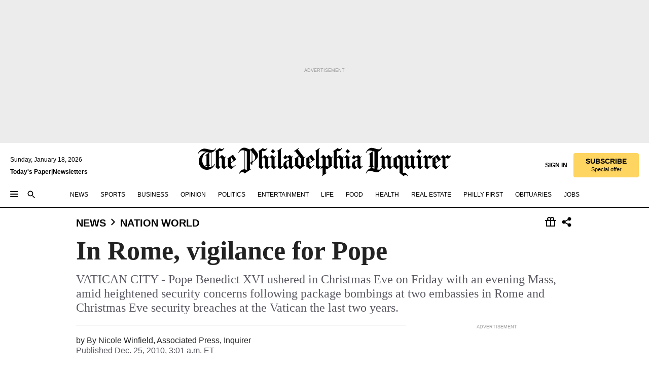

--- FILE ---
content_type: text/html; charset=utf-8
request_url: https://www.inquirer.com/philly/news/nation_world/20101225_In_Rome__vigilance_for_Pope.html
body_size: 34994
content:
<!DOCTYPE html><html lang="en"><head><link rel="preconnect" href="https://media.inquirer.com/"/><link rel="dns-prefetch" href="https://media.inquirer.com"/><link rel="preconnect" href="https://p543.inquirer.com/"/><link rel="dns-prefetch" href="https://p543.inquirer.com"/><link rel="preconnect" href="https://htlbid.com"/><link rel="dns-prefetch" href="https://htlbid.com"/><link rel="preconnect" href="https://securepubads.g.doubleclick.net"/><link rel="dns-prefetch" href="https://securepubads.g.doubleclick.net"/><link rel="stylesheet" type="text/css" href="https://htlbid.com/v3/inquirer-web.com/htlbid.css"/><script async="" src="https://htlbid.com/v3/inquirer-web.com/htlbid.js"></script><link rel="stylesheet" href="/pf/resources/dist/inquirer-light/css/style.css?d=1137"/><title>In Rome, vigilance for Pope</title><link rel="apple-touch-icon-precomposed" sizes="57x57" href="https://media.inquirer.com/designimages/apple-touch-icon-57x57-precomposed.png"/><link rel="apple-touch-icon-precomposed" sizes="76x76" href="https://media.inquirer.com/designimages/apple-touch-icon-76x76-precomposed.png"/><link rel="apple-touch-icon-precomposed" sizes="120x120" href="https://media.inquirer.com/designimages/apple-touch-icon-60x60-precomposed@2x.png"/><link rel="apple-touch-icon-precomposed" sizes="152x152" href="https://media.inquirer.com/designimages/apple-touch-icon-76x76-precomposed@2x.png"/><link rel="apple-touch-icon-precomposed" sizes="180x180" href="https://media.inquirer.com/designimages/apple-touch-icon-60x60-precomposed@3x.png"/><link rel="icon" sizes="16x16" href="https://media.inquirer.com/designimages/apple-touch-icon-16x16-precomposed.png"/><link rel="icon" sizes="192x192" href="https://media.inquirer.com/designimages/touch-icon-192x192.png"/><link rel="apple-touch-icon-precomposed" href="https://media.inquirer.com/designimages/apple-touch-icon-precomposed.png"/><link rel="apple-touch-icon" href="https://media.inquirer.com/designimages/apple-touch-icon.png"/><meta name="robots" content="index, follow"/><meta name="googlebot-news" content="index"/><meta name="googlebot" content="index"/><meta name="copyright" content="(c) 2026 The Philadelphia Inquirer, LLC"/><meta name="distribution" content="global"/><meta name="rating" content="general"/><meta name="application-name" content="The Philadelphia Inquirer, LLC"/><meta property="og:site_name" content="Inquirer.com"/><meta name="viewport" content="width=device-width,minimum-scale=1,initial-scale=1,maximum-scale=1"/><meta name="arc_environment" content="fusion"/><meta property="fb:pages" content="6130721655"/><meta name="twitter:site" content="@PhillyInquirer"/><meta name="twitter:creator" content="@PhillyInquirer"/><meta property="og:locale" content="en_US"/><meta name="twitter:card" content="summary_large_image"/><script data-schema="Organization" type="application/ld+json">
        {
          "name": "The Philadelphia Inquirer, LLC",
          "url": "https://www.inquirer.com",
          "logo": "https://www.inquirer.com/pb/resources/dist/images/inquirer-logo-official-v2.svg",
          "sameAs": [
            "https://www.facebook.com/philadelphiainquirer/",
            "https://twitter.com/PhillyInquirer"
          ],
          "@type": "NewsMediaOrganization",
          "@context": "http://schema.org"
        }
      </script><script>
            var pmnAdmin = {};
            var PMNdataLayer = [{
              analytics: {}
            }];
          </script><link rel="canonical" href="https://www.inquirer.com/philly/news/nation_world/20101225_In_Rome__vigilance_for_Pope.html"/><meta property="og:title" content="In Rome, vigilance for Pope"/><meta property="og:description" content="VATICAN CITY - Pope Benedict XVI ushered in Christmas Eve on Friday with an evening Mass, amid heightened security concerns following package bombings at two embassies in Rome and Christmas Eve security breaches at the Vatican the last two years."/><meta property="og:image"/><meta property="og:image:width" content="0"/><meta property="og:image:height" content="0"/><meta name="twitter:title" content="In Rome, vigilance for Pope"/><meta name="twitter:description" content="VATICAN CITY - Pope Benedict XVI ushered in Christmas Eve on Friday with an evening Mass, amid heightened security concerns following package bombings at two embassies in Rome and Christmas Eve security breaches at the Vatican the last two years."/><meta name="twitter:image"/><meta name="cXenseParse:title" content="In Rome, vigilance for Pope"/><meta property="article:section" content="Nation &amp; World, news, nation-world"/><meta name="author" content="By Nicole Winfield, Associated Press"/><meta itemProp="description" name="description" content="VATICAN CITY - Pope Benedict XVI ushered in Christmas Eve on Friday with an evening Mass, amid heightened security concerns following package bombings at two embassies in Rome and Christmas Eve security breaches at the Vatican the last two years."/><meta name="og:url" content="https://www.inquirer.com/philly/news/nation_world/20101225_In_Rome__vigilance_for_Pope.html"/><meta property="article:modified_time" content="2018-11-18T12:29:27-05:00"/><meta name="date" content="2010-12-25T08:01:00Z"/><meta name="article_id" content="IRWOWQEEDFGJTNUHXYTYQS4HNM"/><meta property="og:type" content="article"/><meta property="article:opinion" content="false"/><meta property="vf:unique_id" content="IRWOWQEEDFGJTNUHXYTYQS4HNM"/><meta name="sailthru.tags" content="nation-&amp;-world,news,nation-world,wires"/><meta name="sailthru.author" content="By Nicole Winfield, Associated Press"/><meta name="sailthru.date" content="2010-12-25T08:01:00Z"/><meta name="sailthru.title" content="In Rome, vigilance for Pope"/><meta name="sailthru.description" content="VATICAN CITY - Pope Benedict XVI ushered in Christmas Eve on Friday with an evening Mass, amid heightened security concerns following package bombings at two embassies in Rome and Christmas Eve security breaches at the Vatican the last two years."/><meta name="sailthru.image.full"/><meta name="sailthru.image.thumb"/><script data-schema="NewsArticle" type="application/ld+json">
    {
      "@context": "http://schema.org",
      "@type": "NewsArticle",
      "mainEntityOfPage": {
        "@type": "WebPage",
        "@id": "https://www.inquirer.com/philly/news/nation_world/20101225_In_Rome__vigilance_for_Pope.html"
      },
      "headline": "In Rome, vigilance for Pope",
      "thumbnailUrl": "",
      "articleSection": "news",
      "image": {
        "@type": "ImageObject",
        "url": "https://www.inquirer.com/resizer/_mMWDlY5tyNB8_fDmmbqUOR3y_4=/1200x0/center/middle/www.inquirer.com/resources/images/default-img.jpg",
        "height": 800,
        "width": 1200
      },
      "datePublished": "2010-12-25T03:01:00-05:00",
      "dateModified": "2010-12-25T03:01:00-05:00",
      "author": [{"@type":"Person","name":"By Nicole Winfield"}],
      "isAccessibleForFree": false,
      "hasPart": {
        "@type": "WebPageElement",
        "isAccessibleForFree": false,
        "cssSelector" : ".article-body-paywall"
      },
      "isPartOf": {
        "@type": ["CreativeWork", "Product"],
        "name": "The Philadelphia Inquirer",
        "productID": "inquirer.com:basic"
      },
      "publisher": {
        "@type": "NewsMediaOrganization",
        "name": "The Philadelphia Inquirer",
        "logo": {
          "@type": "ImageObject",
          "url": "https://media.inquirer.com/designimages/inquirer-logo-amp.png",
          "width": 600,
          "height": 60
        }
      },
      "description": "VATICAN CITY - Pope Benedict XVI ushered in Christmas Eve on Friday with an evening Mass, amid heightened security concerns following package bombings at two embassies in Rome and Christmas Eve security breaches at the Vatican the last two years.",
      "keywords": [
        "articleID/IRWOWQEEDFGJTNUHXYTYQS4HNM",
        "Type/Article",
        "target/Nation & World/news/nation-world",
        "NavLink/news"
      ],
      "identifier": {
        "@type": "PropertyValue",
        "propertyID": "articleID",
        "value": "IRWOWQEEDFGJTNUHXYTYQS4HNM"
      }
    }
    </script><script data-schema="BreadcrumbList" type="application/ld+json">
                      {
                        "@context": "https://schema.org",
                        "@type": "BreadcrumbList",
                        "itemListElement": [{"@type":"ListItem","position":1,"name":"News","item":"https://www.inquirer.com/news"},{"@type":"ListItem","position":2,"name":"Nation World","item":"https://www.inquirer.com/news/nation-world"}]
                      }
                    </script><script src="https://cdn.cookielaw.org/scripttemplates/otSDKStub.js" data-domain-script="c6dea5ec-f3a5-432d-8d99-556d91c9726b" type="text/javascript" charset="UTF-8" data-dLayer-name="PMNdataLayer"></script><script src="https://cdn.speedcurve.com/js/lux.js?id=283407416" defer="" crossorigin="anonymous"></script><script type="application/javascript" id="polyfill-script">if(!Array.prototype.includes||!(window.Object && window.Object.assign)||!window.Promise||!window.Symbol||!window.fetch){document.write('<script type="application/javascript" src="/pf/dist/engine/polyfill.js?d=1137&mxId=00000000" defer=""><\/script>')}</script><script id="fusion-engine-react-script" type="application/javascript" src="/pf/dist/engine/react.js?d=1137&amp;mxId=00000000" defer=""></script><script id="fusion-engine-combinations-script" type="application/javascript" src="/pf/dist/components/combinations/light.js?d=1137&amp;mxId=00000000" defer=""></script>
<script>(window.BOOMR_mq=window.BOOMR_mq||[]).push(["addVar",{"rua.upush":"false","rua.cpush":"false","rua.upre":"false","rua.cpre":"false","rua.uprl":"false","rua.cprl":"false","rua.cprf":"false","rua.trans":"SJ-dab109f5-0d41-4e20-bf19-eded217d1528","rua.cook":"false","rua.ims":"false","rua.ufprl":"false","rua.cfprl":"false","rua.isuxp":"false","rua.texp":"norulematch","rua.ceh":"false","rua.ueh":"false","rua.ieh.st":"0"}]);</script>
                              <script>!function(e){var n="https://s.go-mpulse.net/boomerang/";if("False"=="True")e.BOOMR_config=e.BOOMR_config||{},e.BOOMR_config.PageParams=e.BOOMR_config.PageParams||{},e.BOOMR_config.PageParams.pci=!0,n="https://s2.go-mpulse.net/boomerang/";if(window.BOOMR_API_key="PPACB-T4Q7H-SPCW8-FS2AT-3JVSH",function(){function e(){if(!o){var e=document.createElement("script");e.id="boomr-scr-as",e.src=window.BOOMR.url,e.async=!0,i.parentNode.appendChild(e),o=!0}}function t(e){o=!0;var n,t,a,r,d=document,O=window;if(window.BOOMR.snippetMethod=e?"if":"i",t=function(e,n){var t=d.createElement("script");t.id=n||"boomr-if-as",t.src=window.BOOMR.url,BOOMR_lstart=(new Date).getTime(),e=e||d.body,e.appendChild(t)},!window.addEventListener&&window.attachEvent&&navigator.userAgent.match(/MSIE [67]\./))return window.BOOMR.snippetMethod="s",void t(i.parentNode,"boomr-async");a=document.createElement("IFRAME"),a.src="about:blank",a.title="",a.role="presentation",a.loading="eager",r=(a.frameElement||a).style,r.width=0,r.height=0,r.border=0,r.display="none",i.parentNode.appendChild(a);try{O=a.contentWindow,d=O.document.open()}catch(_){n=document.domain,a.src="javascript:var d=document.open();d.domain='"+n+"';void(0);",O=a.contentWindow,d=O.document.open()}if(n)d._boomrl=function(){this.domain=n,t()},d.write("<bo"+"dy onload='document._boomrl();'>");else if(O._boomrl=function(){t()},O.addEventListener)O.addEventListener("load",O._boomrl,!1);else if(O.attachEvent)O.attachEvent("onload",O._boomrl);d.close()}function a(e){window.BOOMR_onload=e&&e.timeStamp||(new Date).getTime()}if(!window.BOOMR||!window.BOOMR.version&&!window.BOOMR.snippetExecuted){window.BOOMR=window.BOOMR||{},window.BOOMR.snippetStart=(new Date).getTime(),window.BOOMR.snippetExecuted=!0,window.BOOMR.snippetVersion=12,window.BOOMR.url=n+"PPACB-T4Q7H-SPCW8-FS2AT-3JVSH";var i=document.currentScript||document.getElementsByTagName("script")[0],o=!1,r=document.createElement("link");if(r.relList&&"function"==typeof r.relList.supports&&r.relList.supports("preload")&&"as"in r)window.BOOMR.snippetMethod="p",r.href=window.BOOMR.url,r.rel="preload",r.as="script",r.addEventListener("load",e),r.addEventListener("error",function(){t(!0)}),setTimeout(function(){if(!o)t(!0)},3e3),BOOMR_lstart=(new Date).getTime(),i.parentNode.appendChild(r);else t(!1);if(window.addEventListener)window.addEventListener("load",a,!1);else if(window.attachEvent)window.attachEvent("onload",a)}}(),"".length>0)if(e&&"performance"in e&&e.performance&&"function"==typeof e.performance.setResourceTimingBufferSize)e.performance.setResourceTimingBufferSize();!function(){if(BOOMR=e.BOOMR||{},BOOMR.plugins=BOOMR.plugins||{},!BOOMR.plugins.AK){var n="false"=="true"?1:0,t="",a="aohugbaxzcoio2lmjsia-f-1599816e1-clientnsv4-s.akamaihd.net",i="false"=="true"?2:1,o={"ak.v":"39","ak.cp":"689028","ak.ai":parseInt("653835",10),"ak.ol":"0","ak.cr":8,"ak.ipv":4,"ak.proto":"h2","ak.rid":"8f91efee","ak.r":44268,"ak.a2":n,"ak.m":"dscr","ak.n":"ff","ak.bpcip":"3.143.67.0","ak.cport":54854,"ak.gh":"23.192.164.143","ak.quicv":"","ak.tlsv":"tls1.3","ak.0rtt":"","ak.0rtt.ed":"","ak.csrc":"-","ak.acc":"","ak.t":"1768705168","ak.ak":"hOBiQwZUYzCg5VSAfCLimQ==aLV25DnTTi4rPUQuE7h9X8D/vH54WZzl2TYYf+cjv1WZy0wfNNaWIqt37nfZvxkzp6CLZaEN9RCqXPTmh8RQjlhEr6ckZb6eZghyPEb8qaHarX2W2YZIKw/otcBZsGFWYpL9UaSn9PcRmsP/4lNrimVVF3jUgaXToQZZqn0ZK5/KmcSn27L9L5EI8bfa3KT4XBWm1fzbKc5NuA47BU0G7JK1QeFa5o3ywZJQ/Rafg9QnVrQ2p7/s/yrr/BsvYqI1CKZpAkNIhZLPYqZEq0kDXHcyf7ZKsduMy+s7Bv3x9n1jCcFFla66Ur6/kvNMO2PCXm/p71o+LVZ7PKcG1ASdXKboxpaMMxZ8s0L2gdmBq2XkJLsJeT1/YtcCtw74KwKZqre+hsyjs2z5nGO6d03IE4gXm033YBGwcUZVe/1iVHA=","ak.pv":"123","ak.dpoabenc":"","ak.tf":i};if(""!==t)o["ak.ruds"]=t;var r={i:!1,av:function(n){var t="http.initiator";if(n&&(!n[t]||"spa_hard"===n[t]))o["ak.feo"]=void 0!==e.aFeoApplied?1:0,BOOMR.addVar(o)},rv:function(){var e=["ak.bpcip","ak.cport","ak.cr","ak.csrc","ak.gh","ak.ipv","ak.m","ak.n","ak.ol","ak.proto","ak.quicv","ak.tlsv","ak.0rtt","ak.0rtt.ed","ak.r","ak.acc","ak.t","ak.tf"];BOOMR.removeVar(e)}};BOOMR.plugins.AK={akVars:o,akDNSPreFetchDomain:a,init:function(){if(!r.i){var e=BOOMR.subscribe;e("before_beacon",r.av,null,null),e("onbeacon",r.rv,null,null),r.i=!0}return this},is_complete:function(){return!0}}}}()}(window);</script></head><body><div>
                <script type="text/javascript">
                  function OptanonWrapper() { }
                </script>
              </div><noscript>
          <iframe src="https://www.googletagmanager.com/ns.html?id=GTM-M4NMCHW"
          height="0" width="0" style="display:none;visibility:hidden"></iframe></noscript><div id="fusion-app" class=""><div class="article-body article-body-paywall type-body-text"><a class="sr-only focus:not-sr-only active:not-sr-only hover:not-sr-only" href="#article-body">Skip to content</a><header id="app-bar" class="app-bar header top-0 sticky z-[11]"><div data-ad-name="article/top_banner_masthead" class="text-center container-column
          bg-[#ececec] overflow-hidden py-4 flex-col justify-center items-center flex min-h-[50px] md:min-h-[90px] lg:min-h-[250px]"><div class="type-button absolute z-0"><div class="advertisement-text font-light xxs:leading-5 xs:leading-none text-[9px] text-[#999] tracking-normal uppercase justify-center flex flex-row mb-1">Advertisement</div></div><div class="container-row justify-center w-full z-1"><div class="arcad bg-none my-0 mx-auto min-h-0 min-w-0 ad-responsive text-center "><div class="htlad-web-top_banner_masthead" data-unit="phl.news/nation-world/article/top_banner" data-targeting="{&quot;position&quot;:&quot;slider&quot;,&quot;position_type&quot;:&quot;slider_section&quot;}"></div></div></div></div><nav class="global-app-bar sticky top-0 border-solid z-[11] inset-x-0 border-b bg-white "><div class="h-[62px] flex flex-col max-w-[1240px] mx-auto px-5 justify-center relative lg:h-[127px] bg-white"><div class="static lg:relative"><div class="transition-all lg:w-[616px] left-0 flex flex-col
        overflow-hidden duration-200 absolute w-full top-16
        lg:left-8 shadow-md lg:top-[128px] h-0"><div class="flex flex-col bg-white space-y-3 p-3 shadow-md inq-dropdown-menu px-7 py-4 "><div class="relative"><input type="text" placeholder="Search" aria-required="false" aria-label="Search" id="search" class="font-grot10 border border-solid border-neutral-dark-gray focus:border-primary-blue active:border-primary-blue w-full px-6 py-3 text-4"/><div class="absolute top-1 right-1"><button class="cursor-pointer p-2 bg-transparent"><svg xmlns="http://www.w3.org/2000/svg" width="20" height="20" viewBox="0 0 24 24"><use href="#search-icon-circle"></use><use href="#search-icon-line"></use></svg></button></div></div></div></div></div><div class="flex flex-row flex-auto"><svg xmlns="http://www.w3.org/2000/svg" class="hidden"><defs><path d="M0 0h24v24H0z" fill="none" id="search-icon-circle"></path><path d="M15.5 14h-.79l-.28-.27C15.41 12.59 16 11.11 16 9.5 16 5.91 13.09 3 9.5 3S3 5.91 3 9.5 5.91 16 9.5 16c1.61 0 3.09-.59 4.23-1.57l.27.28v.79l5 4.99L20.49 19l-4.99-5zm-6 0C7.01 14 5 11.99 5 9.5S7.01 5 9.5 5 14 7.01 14 9.5 11.99 14 9.5 14z" id="search-icon-line"></path></defs></svg><div class="flex-1 flex items-center space-x-2 lg:hidden"><button type="button" role="button" aria-label="Full navigation" aria-haspopup="true" aria-expanded="false" class="flex flex-col h-3 w-4 p-0 rounded
      justify-center items-center group cursor-pointer bg-transparent"><div class="h-0.5 w-4 rounded-full transition ease
      transform duration-300 opacity-100 group-hover:opacity-50  bg-black"></div><div class="h-0.5 w-4 my-[3px] rounded-full
      transition ease transform duration-300 opacity-100 group-hover:opacity-50 bg-black"></div><div class="h-0.5 w-4 rounded-full transition
      ease transform duration-300 opacity-100 group-hover:opacity-50  bg-black"></div></button><button class="cursor-pointer p-2 mt-1 bg-transparent" aria-label="Search" aria-haspopup="true" aria-expanded="false"><svg xmlns="http://www.w3.org/2000/svg" width="20" height="20" viewBox="0 0 24 24"><use href="#search-icon-circle"></use><use href="#search-icon-line"></use></svg></button></div><div class="hidden flex-1 flex-col space-y-1 justify-center lg:flex lg:pt-3"><div class="flex flex-row items-center"><div aria-label="Sunday, January 18, 2026" class="text-3 mb-1 mr-1">Sunday, January 18, 2026</div></div><div class="flex gap-1 text-3 font-bold leading-3.5 "><a href="https://eedition.inquirer.com/" id="todayspaper" data-link-type="global-nav" aria-label="Print Copy of Today&#x27;s Paper" role="link" class="no-underline text-black">Today&#x27;s Paper</a>|<a class="no-underline text-black" href="https://www.inquirer.com/newsletters/" data-link-type="global-nav" aria-label="Newsletters" role="link">Newsletters</a></div></div><div class="flex-1 text-center justify-center items-center flex"><a data-link-type="global-nav" aria-label="The Philadelphia Inquirer - Go to homepage link" role="link" class="flex-1 relative w-[140px] sm:w-[325px] lg:w-[500px]" href="/"><div class="absolute left-0 right-0 h-full flex items-center text-black"><svg class="transition-all duration-500 w-[140px] mx-auto opacity-100 sm:opacity-0  w-[140px]" xmlns="http://www.w3.org/2000/svg" viewBox="0 0 1124.32 253.93" fill="currentColor"><path d="M290.15,136.89V155.6s13.26,11.37,18.47,14.68l19.9-16.58,3.32,3.79-36.95,32.68H293l-33.63-26.29v-2.13s4.5-1.18,4.5-2.61V104.67c0-1.66-5-3.55-5-3.55V99l47.37-34.11h2.84l28.18,40.74v1.89ZM292.29,86l-2.13,1.66v43.82l23-14.92Z"></path><path d="M589.13,190.19h-1.42l-23.45-18.95v-2.13s3.08-1.18,3.08-3.55V99.72s-9-8.76-14.92-12.08l-10.66,9V163s5.92,5.45,8.76,5.45a6.3,6.3,0,0,0,4-1.18l1.42,2.61L537.26,190.2h-1.42l-25.11-19.42v-2.13s4.74-1.89,4.74-3.55V93.81s-5.21-5.21-8.53-5.21c-1.89,0-3.55,1.42-5.68,3.32l-2.37-3.08L519.73,66.1h1.42s18.71,12.79,23,22l23.68-22h1.42L592.9,86.71,601.66,78l3.08,3.32L593.61,92.16V162.5s4.74,5.68,9,5.68c2.13,0,4.74-2.61,6.87-4.5l2.61,2.84Z"></path><path d="M770.86,168.34,747.5,190.19h-1.42l-23.45-20.84-8,7.34-3.32-3.55,10.66-9.47V94.51s-6.64-5.68-8.54-5.68-2.61,1.18-4.74,3.08l-2.13-3.08,22-22.74H730l21.32,18v2.37s-3.08,1.42-3.08,3.79V157s8.53,9.24,14,12.32l10.89-9.24V94s-8.05-5.92-9.71-5.92c-1.42,0-2.84,1.18-3.79,1.89l-1.9-2.84L777.8,66.09h1.42l20.61,17.29,6.63-5.92L809.78,81,799.36,91v69.87s7.82,7.34,10.66,7.34c1.9,0,5.45-3.79,7.58-5.68l2.61,2.84-24.16,24.87h-1.42Z"></path><path d="M853.83,190.19h-1.42l-24.63-18.95v-2.13s4.26-1.18,4.26-3.55V97.82s-6.4-6.63-11.84-10.18l-3.79,3.55-2.84-3.08,21.79-22.26h1.42l20.84,18.71,8.76-8.76,3.08,3.32L858.33,90v72.47s5,5.45,9.47,5.45c1.9,0,5-3.08,7.11-5l2.37,3.08ZM845.78,52.1h-2.13s-9.47-10.66-17.76-17.05V32.92a83.15,83.15,0,0,0,17.05-17.76h2.13s8.76,10.42,17.76,17.53v2.13A107.19,107.19,0,0,0,845.78,52.1Z"></path><path d="M940.52,97.58c-6.63,0-12.55-2.37-18.47-8.29H918.5v73s9,6.63,11.6,6.63c1.9,0,10.66-7.58,12.79-9.47l3.08,3.08-30.79,27.71h-1.42l-25.34-19.42v-2.13s3.79-1.89,3.79-3.55V94.75s-6.16-5.45-9-6.39c-1.9,0-3.08,1.42-5.21,3.32l-2.84-2.84L896.48,66.1h1.66l20.37,18,15.63-18h2.13s7.1,8.76,15.87,8.76c5.21,0,10.42-1.18,14.21-7.11l2.84,1.42C964.67,78.87,951.65,97.58,940.52,97.58Z"></path><path d="M986.94,136.89V155.6s13.26,11.37,18.47,14.68l19.89-16.58,3.32,3.79-36.95,32.68h-1.89L956.15,163.9v-2.13s4.5-1.18,4.5-2.61V104.69c0-1.66-5-3.55-5-3.55V99l47.37-34.11h2.84l28.19,40.74v1.89ZM989.07,86l-2.13,1.66v43.82l23-14.92Z"></path><path d="M1095.65,97.58c-6.63,0-12.55-2.37-18.47-8.29h-3.55v73s9,6.63,11.6,6.63c1.9,0,10.66-7.58,12.79-9.47l3.08,3.08-30.79,27.71h-1.42l-25.34-19.42v-2.13s3.79-1.89,3.79-3.55V94.75s-6.16-5.45-9-6.39c-1.9,0-3.08,1.42-5.21,3.32l-2.84-2.84,21.32-22.74h1.66l20.37,18,15.63-18h2.13s7.1,8.76,15.87,8.76c5.21,0,10.42-1.18,14.21-7.11l2.84,1.42C1119.8,78.87,1106.78,97.58,1095.65,97.58Z"></path><path d="M185,26.52V90.23l.24.24,25.82-24.4h1.42l23.68,20.61,8.76-8.76L248,80.76,236.87,92.13v70.34s4.74,5.68,9,5.68c2.37,0,5.68-3.55,7.82-5.68l2.84,2.84-25.11,24.87H230l-22.5-18.71v-2.13s3.08-1.18,3.08-3.55V100s-7.82-8-14.21-12.08L185,97.82v63.71c.47,1.18,5,7.11,12.79,7.11l.47,2.61L179.55,190.2h-1.42l-23.92-18.95v-2.13s4.5-1.89,4.5-3.55V37.67c0-2.84-5.21-3.55-5.21-3.55V31.51c18.71-10.42,37.66-25.58,37.66-25.58h1.66s21.37,19.86,36.47-2.84L233.08,5C206.8,50.67,185,26.52,185,26.52Z"></path><path d="M699.79,227.44l-.26-137.62,10.7-10.44-3.06-3.31-10.69,9.67-28-20.62h-1.53l-52.7,34.37V101a17.82,17.82,0,0,1,4.85,2.36,2.34,2.34,0,0,1,.71.94s0,.05,0,.51v53.74a1.29,1.29,0,0,1-.37,1s-.92,1.22-4.72,2.22v1.53l32.08,27h1.53l22.4-25.46h.51l.26,2.68-.35,55.86,35.23,27.5h1.78s19.3-22.64,36.67,3.06l3-2S723,205.59,699.79,227.44Zm-28.52-69.75-9.42,9.67c-3.29-1.53-13.75-12-13.75-12V86.49l1-.76c4.43,2.37,22.15,17.06,22.15,17.06v54.9Z"></path><path d="M120.33,169.06V44.42C147,38.2,160.78,8.79,160.78,8.79l-4-2.16a27,27,0,0,1-7.5,9.79c-10.35,8-20.07,7.47-36,5a98.05,98.05,0,0,1-11.6-2.69c-5.19-1.4-8.12-2.28-8.12-2.28-17.1-5-24.74-5.63-24.74-5.63-8.67-1-13.82-1-16.8-.63a35.24,35.24,0,0,0-3.82.63c-12.87,3-22.62,10-30,17A76,76,0,0,0,0,54.82l3.77,2A59.7,59.7,0,0,1,7.06,51a44.79,44.79,0,0,1,9.18-10.64,29.7,29.7,0,0,1,8.1-4.87,24.9,24.9,0,0,1,8-1.94c6.88-.63,18,.67,27,2.3,8.15,1.48,14.56,3.27,14.56,3.27C-9.31,70.84,10.7,141.8,10.7,141.8a73.15,73.15,0,0,0,31.5,43.58A69.91,69.91,0,0,0,57,192.54,68.51,68.51,0,0,0,72.56,196a78.56,78.56,0,0,0,16-.19A70.54,70.54,0,0,0,107.82,191a64.8,64.8,0,0,0,9.8-5,84.07,84.07,0,0,0,21.5-19.26,131.28,131.28,0,0,0,13.48-20.66L148.71,144C137,164.43,120.33,169.06,120.33,169.06ZM66.07,158.41l2.8,3,4-2.93L90,173.05a55.29,55.29,0,0,1-13.66-2.2,42.32,42.32,0,0,1-7.63-3,48.84,48.84,0,0,1-12.3-9.1,61.29,61.29,0,0,1-6.08-7.28,55.19,55.19,0,0,1-5.91-10.69,61.74,61.74,0,0,1-3-8.85,72.08,72.08,0,0,1-1.64-8.25,85.79,85.79,0,0,1-.77-12.64s0-4.37.52-9.47a80.83,80.83,0,0,1,1.68-10.51,79.34,79.34,0,0,1,4.58-14.3,76.39,76.39,0,0,1,9.63-16.32A71.79,71.79,0,0,1,79.79,40.74s9.52,2.31,18.06,4L66,68.6l2.79,3,5.63-4.22a2.44,2.44,0,0,1,.33.47,7.82,7.82,0,0,1,.74,1.85s.08.31.19.77a32.74,32.74,0,0,1,.59,3.69c.1,1.07.25,2.53.33,4,.06,1.23.06.82.15,3.73,0,.46.07,1.71.07,3.38,0,3,0,7.23-.08,10.85,0,3.85,0,4,0,4l0,18-.08,29.51v2.83l-10.65,8M102.81,45.7a44.78,44.78,0,0,0,13.53-.48V170.36a58.59,58.59,0,0,1-11.61,2.24c-2.23.28-7.26.48-7.26.48-2.57.18-7.44,0-7.44,0l18.24-16.55a18.12,18.12,0,0,1-6.72-8,11.19,11.19,0,0,1-.4-1.25,10.37,10.37,0,0,1-.26-1.67c0-.54,0-1.05,0-1.44v-.72l0-7.22,0-89"></path><path d="M517.57,180.94,514,178.78a26.53,26.53,0,0,1-6.64,9.79c-9.16,8-17.76,7.47-31.84,5-.69-.12-1.33-.25-2-.39.58-.9,1.15-1.9,1.72-3A35.91,35.91,0,0,0,479,177.89c.45-4.77.54-8.8.54-8.8l.88-32.3.24-39.63V38l1.08-.24c23.61-6.22,35.8-35.63,35.8-35.63L514,0a26.53,26.53,0,0,1-6.64,9.79c-9.16,8-17.76,7.47-31.84,5a78.31,78.31,0,0,1-10.26-2.69c-4.59-1.4-7.19-2.28-7.19-2.28-15.13-5-21.89-5.63-21.89-5.63-7.67-1-12.23-1-14.86-.63a28,28,0,0,0-3.38.63c-11.39,3-20,10-26.51,17a77.9,77.9,0,0,0-16.15,27l3.34,2a62.21,62.21,0,0,1,2.91-5.89,43.31,43.31,0,0,1,8.13-10.64,25.53,25.53,0,0,1,7.17-4.87,20,20,0,0,1,7.1-1.94c6.09-.63,15.9.67,23.85,2.3,4.26.87,8,1.85,10.3,2.51L400.85,59.38,404,62.67l4.79-3.49s3.06,1.31,2.81,27.13l-.1,72.87-1.17.8-9.47,6.9,3.13,3.3,4-2.92,17.51,14.86h0a28.34,28.34,0,0,0-4.1.22A28,28,0,0,0,418,183c-11.39,3-20,10-26.51,17a77.9,77.9,0,0,0-16.15,27l3.34,2a62.21,62.21,0,0,1,2.91-5.89,43.31,43.31,0,0,1,8.13-10.64,25.53,25.53,0,0,1,7.17-4.87,20,20,0,0,1,7.1-1.94c6.09-.63,15.9.67,23.85,2.3,7.21,1.48,12.88,3.27,12.88,3.27,19.31,5.72,30.36,10.41,47,3.24C507,206.12,517.57,180.94,517.57,180.94Zm-92.07,1.14L446.45,165l-4.78-4.31a14.69,14.69,0,0,1-4.21-9.94V37.58l5.69-4.37,2.76.87s2.52.69,6,1.6V170c.13,9.19-.67,14.19-1.14,16.33-10-2.91-14.59-3.36-14.59-3.36a91.37,91.37,0,0,0-10.47-.85Z"></path></svg></div><div class="absolute left-0 right-0 h-full flex items-center text-black"><svg class="transition-all duration-500 sm:w-[325px] mx-auto opacity-0 sm:opacity-100  lg:w-[500px]" xmlns="http://www.w3.org/2000/svg" viewBox="0 0 1249.3 142.76" fill="currentColor"><g><g><path d="M550.35,77V87.48s7.49,6.44,10.34,8.24l11.23-9.29,2,2.1L553.05,107h-1L533,92.12V90.93s2.55-.6,2.55-1.5V58.87c0-1-2.7-2.1-2.7-2.1v-1.2L559.49,36.4H561l15.87,22.92v1Zm1.2-28.77-1.2,1.05V73.85l12.88-8.39ZM594.39,107h-.9L579.86,96.32v-1.2s2.25-.75,2.25-2.1V18.13L582,18l-4.5,2.24-.89-2.09c9.43-5.7,23.66-16,23.66-16l1.35,1.79s-4.79,3.45-4.79,7V91.23s3.29,2.84,5.09,2.84c1,0,2.4-1.2,3.6-2.24l1.64,1.79Zm150,0h-.9L729.66,96.32v-1.2s2.39-.75,2.39-2.1V55a43.15,43.15,0,0,0-6.74-5.7l-2.09,1.95-1.5-1.8L733.85,37h.9l11.68,10.49,5-5,1.64,2-6.14,6.14V91.38s2.7,3,5.25,3c1,0,2.84-1.65,4-2.69l1.35,1.64Zm-4.5-77.74h-1.2a95.73,95.73,0,0,0-10-9.59v-1.2a45.23,45.23,0,0,0,9.58-10h1.2a74,74,0,0,0,10,9.89v1.19a60.87,60.87,0,0,0-9.59,9.74M948.21,107h-.75L934.28,96.32v-1.2s1.65-.75,1.65-2.1V56s-5.1-4.94-8.39-6.74l-6,4.95V91.68s3.29,3,4.94,3a4,4,0,0,0,2.25-.6l.74,1.35L919,107h-.75L904.17,96v-1.2s2.55-1,2.55-1.95V52.73s-2.85-3-4.8-3c-1,0-1.95.9-3.14,2l-1.35-1.8,11.68-12.73h.9s10.49,7.19,12.88,12.28l13.34-12.28H937l13.34,11.53,4.94-4.94,1.8,1.95-6.29,6.14V91.38s2.69,3.14,5.09,3.14c1.2,0,2.7-1.5,3.89-2.55l1.35,1.65Zm102.16-12.28-13,12.28h-.9l-13.18-11.68-4.5,4L1017,97.37l6-5.4V53s-3.75-3.15-4.8-3.15-1.49.75-2.69,1.8l-1.2-1.8,12.43-12.73h.75l12,10v1.34s-1.79.9-1.79,2.1v37.6s4.79,5.24,7.94,7l6.14-5.24V52.88s-4.5-3.45-5.54-3.45c-.75,0-1.5.75-2.1,1.2L1043,49l11.38-11.83h.75l11.54,9.74,3.74-3.45,2,2.1-5.84,5.54v39.4s4.34,4,6,4c1,0,3-2.1,4.19-3.14l1.5,1.49L1064.6,107h-.75ZM1097.11,107h-.75l-13.93-10.63v-1.2s2.39-.75,2.39-2.1V55a47.17,47.17,0,0,0-6.59-5.7l-2.1,1.95-1.64-1.8L1086.77,37h.75l11.68,10.49,5-5,1.79,2-6.29,6.14V91.38s2.85,3,5.4,3c1,0,2.69-1.65,3.89-2.69l1.35,1.64Zm-4.5-77.74h-1.2a95.73,95.73,0,0,0-10-9.59v-1.2a45.23,45.23,0,0,0,9.58-10h1.2a74,74,0,0,0,10,9.89v1.19a68.72,68.72,0,0,0-9.59,9.74m53.33,25.62a14.29,14.29,0,0,1-10.49-4.65h-1.94V91.23S1138.6,95,1140,95c1.2,0,6.14-4.34,7.34-5.39l1.65,1.8L1131.56,107h-.75L1116.58,96v-1.2s2.1-1,2.1-1.95V53.18s-3.45-3-5.1-3.6c-1,0-1.64.9-2.84,2l-1.65-1.65,12-12.73h.9l11.54,10,8.83-10h1.2s3.9,4.94,8.84,4.94c3,0,5.84-.75,8.09-4l1.5.75c-2.55,5.54-9.89,16-16,16M1172,77V87.48s7.49,6.44,10.34,8.24l11.24-9.29,1.79,2.1L1174.7,107h-1l-19-14.83V90.93s2.54-.6,2.54-1.5V58.87c0-1-2.69-2.1-2.69-2.1v-1.2L1181,36.4h1.65l15.88,22.92v1Zm1.2-28.77-1.2,1.05V73.85l12.89-8.39Zm59.92,6.6c-3.74,0-7-1.35-10.33-4.65h-2.1V91.23s5.09,3.74,6.59,3.74c1,0,6-4.34,7.19-5.39l1.8,1.8L1218.89,107h-.75L1203.91,96v-1.2s2.1-1,2.1-1.95V53.18s-3.45-3-5.09-3.6c-1.05,0-1.8.9-3,2l-1.5-1.65,12-12.73h.9l11.39,10,8.84-10h1.19s4,4.94,9,4.94c2.85,0,5.84-.75,7.94-4l1.65.75c-2.55,5.54-9.89,16-16.18,16m-573-2.55V86.73c0,1,2.7,1.8,2.7,1.8v1L638.28,107.1h-.75a29.51,29.51,0,0,0-6.44-3l-.15.15V126l.15.15,4.35-2.1,1,1.65c-13.18,8.69-23.51,16-23.51,16l-.9-1.35s3.14-2.7,3.14-5.09V101.41c-3.44.3-6.74.75-8.54,6.14l-1.34-.3c0-7.34,3.14-13.33,9.88-16.17V53.33s-3.44-3.75-5.54-3.75c-1.35,0-3.3,2.25-4.49,3.45l-1.5-1.5,14.08-15h.9s11.53,7.79,13.48,13.33L644.57,36.7h.75L659.7,49.43,664.94,44l1.65,1.8Zm-15.88,4.79s-5.39-5.09-8.83-7l-4.35,4.35v35.5c4.49,1.35,7.64,2,13,6.59l.15-.15Zm40.9-42.24s12.28,13.63,27-12.13L710,1.65c-8.54,12.73-20.52,1.65-20.52,1.65h-.9a178.85,178.85,0,0,1-21.12,14.38v1.49s2.85.3,2.85,1.95V93c0,1-2.55,2.1-2.55,2.1v1.2L681.27,107H682l10.64-10.63-.3-1.5a8.46,8.46,0,0,1-7.19-4V55l6.44-5.55a54.19,54.19,0,0,1,7.94,6.74v37c0,1.35-1.8,2.1-1.8,2.1v1.2L710.48,107h.75l14.08-14.08-1.5-1.49c-1.19,1.19-3.14,3.14-4.49,3.14-2.4,0-4.94-3.14-4.94-3.14V51.83l6.14-6.44-1.65-1.65-4.94,4.94L700.6,37.15h-.75L685.32,50.78l-.15-.15Zm325.35,113.1c13-12.29,27,13.78,27,13.78l-1.65,1c-9.74-14.38-20.67-1.65-20.67-1.65h-1l-19.77-15.58.15-31.31-.15-1.5h-.15L981.46,107h-.75L962.59,91.83v-.9a6.78,6.78,0,0,0,2.7-1.2.53.53,0,0,0,.15-.6V58.57c0-.3-.45-.45-.45-.45a8.56,8.56,0,0,0-2.7-1.35v-.9L992,36.55h.9l15.73,11.68,6-5.54,1.8,2-6,5.84ZM994.35,88.68V57.82s-9.89-8.39-12.44-9.59l-.6.3v38.8s6,5.84,7.79,6.74Zm-204-51.53c-15.28,15.43-20.07,0-20.07,0h-1.2l-8.84,12.73v.6c1.35,2.55,3.75,6.14,9.29,6.14,4.5,0,8.24-5.84,10.79-8.39l6.59,5.1v9.14c-14.53,1-27.71,9.28-27.71,24.41,0,10.49,6.59,17.53,15,20.07h1l11.54-10.48h.15L798.41,107h.75l13.63-13.18L811.45,92c-1.2,1-2.7,2.4-3.9,2.4-2.55,0-5.84-4-5.84-4V50.48l6-5.84-1.65-1.8-4.34,3.9-10.49-9.59Zm-3.44,28V93.32s-1.5,1.8-5.09,1.8c-4.35,0-7.79-5.84-7.79-14.53s4.34-13.78,12.88-15.43m41-38.2,2,1.2C832.42,21.57,837.81,15,847,15a62.32,62.32,0,0,1,16.32,2.85l-21,15.42,1.8,2,2.7-2c.15,0,1.5,1.2,1.5,15.28v40.9l-6,4.34,1.8,2,2.25-1.65,9.73,8.24c-13.48,0-24.11,13.93-28.16,25.32l2,1.19c2.7-6.74,7.34-13.33,16.63-13.33,12.28,0,26.36,7.19,36.1,7.19,11.53,0,21.27-11.23,25.31-21l-1.94-1.2a14.29,14.29,0,0,1-13.63,9.29,45.9,45.9,0,0,1-8.09-1h-.45a1.13,1.13,0,0,0-.6-.15c1.94-3,2.54-4.94,3.14-9.29.9-7,.9-20.37.9-29.95V21.27c13.33-3,19.92-18.42,20.67-20.07L906,0c-2.4,6-7.49,9.14-14.23,9.14-11.24,0-23.52-7.34-34-7.34-15.58,0-25.31,13.48-29.81,25.16m28.31,75.35,11.69-9.59c-2.7-2.09-5.09-4.49-5.09-7.94V21.12l3.29-2.55a39,39,0,0,0,4.94,1.5v75.5a85,85,0,0,1-.6,9.14,57.4,57.4,0,0,0-14.23-2.4M163.28,77l26.51-16.63v-1L173.91,36.4h-1.64L145.6,55.57v1.2s2.85,1,2.85,2.1V89.43c0,.9-2.55,1.5-2.55,1.5v1.19L164.78,107H166l20.68-18.42-1.8-2.1-11.24,9.29c-2.84-1.8-10.33-8.24-10.33-8.24Zm1.2-28.77,11.68,17.23-12.88,8.39V49.28ZM375.84,107,389,93.32l-1.35-1.64c-1.2,1-3,2.69-4,2.69-2.55,0-5.25-3-5.25-3V50.63l6.3-6.14-1.8-2-4.94,5L366.25,37h-.9L353.22,49.43l1.5,1.8L357,49.28a47.51,47.51,0,0,1,6.6,5.7V93c0,1.35-2.4,2.1-2.4,2.1v1.2L374.94,107Zm-4.5-77.74a60.87,60.87,0,0,1,9.59-9.74V18.28a73.67,73.67,0,0,1-10-9.89h-1.2a45.4,45.4,0,0,1-9.59,10v1.2a96.3,96.3,0,0,1,10,9.59ZM407.45,107h-.9L392.92,96.32v-1.2s2.24-.75,2.24-2.1V18.13L395,18l-4.34,2.24-1.05-2.09c9.44-5.7,23.67-16,23.67-16l1.5,1.79s-4.8,3.45-4.8,7V91.23s3.15,2.84,4.95,2.84c1,0,2.39-1.2,3.59-2.24l1.65,1.79ZM104.11,14.83v35.8l.15.15,14.53-13.63h.75l13.33,11.53,4.94-4.94,1.65,1.65-6.14,6.44V91.38s2.55,3.14,4.94,3.14c1.35,0,3.3-2,4.5-3.14l1.49,1.49L130.17,107h-.75L116.69,96.47v-1.2s1.8-.75,1.8-2.1v-37a54.19,54.19,0,0,0-7.94-6.74L104.11,55v35.8a8.46,8.46,0,0,0,7.19,4l.3,1.5L101,107h-.75L86.73,96.32v-1.2s2.55-1.05,2.55-2.1V21.12c0-1.65-2.85-1.95-2.85-1.95V17.68A178.85,178.85,0,0,0,107.55,3.3h.9s12,11.08,20.52-1.65l2.1,1.05c-14.68,25.76-27,12.13-27,12.13m212.56,0v35.8l.15.15,14.53-13.63h.75l13.33,11.53,4.94-4.94,1.8,1.65-6.29,6.44V91.38s2.55,3.14,5.09,3.14c1.2,0,3.15-2,4.35-3.14L357,92.87,342.73,107H342L329.25,96.32v-1.2s1.8-.6,1.8-2v-37a61.18,61.18,0,0,0-7.94-6.89L316.67,55v35.8a8.48,8.48,0,0,0,7.19,4l.3,1.5L313.52,107h-.75L299.29,96.32v-1.2s2.55-1.2,2.55-2.1V21.12c0-1.65-2.85-1.95-2.85-1.95V17.68A178.85,178.85,0,0,0,320.11,3.3h.9s12.14,11.08,20.53-1.65l2.09,1.05c-14.68,25.76-27,12.13-27,12.13M452.83,37.15c-15.28,15.43-20.07,0-20.07,0h-1.2l-9,12.73v.6c1.5,2.55,3.9,6.14,9.29,6.14,4.65,0,8.24-5.84,10.79-8.39l6.74,5.1v9.14c-14.68,1-27.71,9.28-27.71,24.41A20.22,20.22,0,0,0,436.51,107h1.19l11.39-10.48h.3L460.77,107h.9l13.48-13.18L473.81,92c-1.2,1-2.55,2.4-3.75,2.4-2.55,0-5.84-4-5.84-4V50.48l6-5.84-1.8-1.8-4.19,3.9-10.64-9.59Zm-3.44,28V93.32a7.25,7.25,0,0,1-5.24,1.8c-4.2,0-7.64-5.84-7.64-14.53s4.34-13.78,12.88-15.43m-192,42.39,4.49-2.54,1.2,2.09-31.6,21.28c-4.05-5.1-8.39-6.9-12.29-6.9-5.84,0-10.78,3.9-13.18,8.09-.6-.3-2.1-1-2.25-1.19.9-2.25,9.44-22,26.82-20.53V15.13a34.09,34.09,0,0,0-9.59-1.5c-12.88,0-18.13,12-18.58,13.48l-2.54-1.94C205.37,13.93,214.81.9,229.49.9c10.63,0,18.27,7.79,30,9.14l13-8.84h1c2.09,7.79,23.52,21.27,23.52,38.05,0,13.48-13.64,23.51-22.47,30-4.5,3.29-6.15,8.23-6.15,13.48a8.36,8.36,0,0,0,.3,2.39l-.89.6c-.9-.3-8.39-3.14-8.39-9.28,0-3.75,2.84-5.85,6.74-7V21.12c-1.95-2.84-3.15-4.64-4.8-7.49-1.34.45-2.84,2.4-3.29,5.39a92.7,92.7,0,0,0-.75,12.59Zm-24.57.9,8.69,2.4V19.62L232.78,16Zm49.89-59.17c0-9.28-8.84-18.57-14.24-25.76V68.76c10.19-3,14.24-9.44,14.24-19.48M67.71,95c.9-.3,9.43-2.55,16-14.08l2.09,1.2C77.29,99,64.11,110.4,43.89,110.4c-20.67,0-39.1-19.47-39.1-39.55,0-12.88,3.9-36.4,36.85-49-1.2-.3-12-3.15-21.42-3.15-8.69,0-14.38,5.7-18.12,13.19L0,30.71C5.39,17.38,17.83,5.54,33,5.54c13.18,0,25.76,7.34,38.94,7.34,7.94,0,13.33-2.84,16.33-9.28l2.25,1.34c-.6,1.35-7.79,16.18-22.77,19.93ZM37.15,89l6-4.35V47.93c0-1.49,0-8.38-1.2-10L38.8,40.15,37.15,38.5l18-13.33L44.94,22.92C29.51,30.26,22,46,22,62.17c0,19.92,11.23,35.05,28.61,35.05L41,89.13,38.8,90.78ZM57.82,25.62l-1,.89V81.34c0,3,1.95,5.09,4.2,6.59L50.63,97.22c2.25.15,2.7.15,3.75.15a40.45,40.45,0,0,0,11.08-1.65V25.32a19,19,0,0,1-4.49.44,21.56,21.56,0,0,1-3.15-.14m417.33-5.4L479.5,18l18.12,23.36L476.5,55.57v1.2c1.65,0,3,.6,3,2.1V86.73c0,.9-1.35,1.65-2.85,1.65v1.2l25.17,17.52h.75l24.56-17.52v-1.2c-1.2,0-2.69-1-2.69-1.95V52.88l6.89-7.19L529.68,44l-5.24,5.24-30-38.49c0-3.6,4.79-6.9,4.79-6.9l-1.5-1.79s-14.23,10.33-23.67,16Zm33.41,35.2v39l-13.18-9.29V46.59l4-3Z"></path></g></g></svg></div></a></div><div class="flex-1 flex items-center justify-end lg:pt-3"><div class="text-right"><div class="w-full font-grot10"><a aria-haspopup="true" aria-expanded="false" aria-label="Signin/Signup" data-link-type="global-nav" class="cursor-pointer font-bold uppercase lg:hidden text-3 grid justify-end flex-wrap sm:flex leading-3.5"><span class="inline-block whitespace-nowrap">Sign In / </span><span class="inline-block whitespace-nowrap">Sign Up</span></a><div class="subscribe-btn w-full flex-row items-center space-x-3 lg:flex hidden"><a class="cursor-pointer font-bold text-3 text-neutral-black hidden lg:inline transition-all duration-500 ease-in-out opacity-1 auth0-log-in login-btn sign-in align-middle uppercase underline xxl:text-3.5" role="link" aria-label="Sign in" data-link-type="global-nav">Sign in</a><a class="subscribe no-underline" role="link" aria-label="Subscribe" data-link-type="global-nav" href="https://www.inquirer.com/subscribe_today/"><button class="transition-all duration-300 ease-out rounded cursor-pointer font-grot10 py-2 px-6 text-neutral-black signup-wrapper hidden lg:inline-block relative whitespace-no-wrap text-[.875rem] uppercase bg-[#fed561] border border-[#fed561] test-subscribe-btn leading-4 overflow-hidden" data-link-type="global-nav" style="background-color:#fed561;border-color:#fed561;color:#000000" role="button"><b>SUBSCRIBE</b><div class="transition-all text-[11px] duration-[250ms] ease-in-out offer-language font-light normal-case
                        tracking-normal overflow-hidden ">Special offer</div></button></a></div></div><div class="static lg:relative z-1"><div class="transition-all left-0 lg:left-auto lg:right-0 flex overflow-hidden duration-200 absolute w-full top-16 justify-center bg-white  lg:w-auto lg:top-0 shadow-md  h-0"><div class="w-full sm:w-[400px] lg:w-[254px]"><div class="flex flex-col justify-center items-center shadow-none inq-dropdown-menu p-3 pb-5 sm:mx-auto "><div class="flex justify-center items-center space-x-2"><svg xmlns="http://www.w3.org/2000/svg" width="12" height="12" viewBox="0 0 12 12" version="1.1"><g stroke="none" stroke-width="1" fill="none" fill-rule="evenodd"><g id="tooltip"><circle fill="#1A6AFF" cx="6" cy="6" r="6"></circle><rect fill="#FFFFFF" x="5.25" y="2" width="1.5" height="5"></rect><rect fill="#FFFFFF" x="5.25" y="8" width="1.5" height="1.5"></rect></g></g></svg><div class="text-2.5 info-link" role="link" aria-label="Keep reading by creating a &lt;b&gt;free&lt;/b&gt; account or signing in.">Keep reading by creating a <b>free</b> account or signing in.</div></div><button aria-label="Sign in/Sign up" class="inq-button-ds cursor-pointer font-grot10 !normal-case !text-md !leading-5 min-h-[40px] px-6 py-2.5 !font-medium 
    text-white inline-flex 
    justify-center items-center text-center 
    not-italic rounded 
    box-border focus:ring-4 
    transition-all duration-300 ease-out bg-blue-mid hover:bg-blue-dark focus:ring-blue-dark auth0-log-in login-btn w-full sm:w-auto sm:min-w-[190px] lg:min-w-0 my-2" data-link-type="global-nav">Sign in/Sign up</button><form class="flex justify-center items-center w-full sm:w-auto " action="https://www.inquirer.com/subscribe_today/"><button aria-label="Subscribe" class="inq-button-ds cursor-pointer font-grot10 !normal-case !text-md !leading-5 min-h-[40px] px-6 py-2.5 !font-medium 
    text-white inline-flex 
    justify-center items-center text-center 
    not-italic rounded 
    box-border focus:ring-4 
    transition-all duration-300 ease-out inq-button-ds--secondary bg-transparent hover:bg-transparent !border !border-solid !text-black border-black hover:border-gray-mid-neutral
      focus:!bg-white focus:ring-4 focus:ring-silversand
      active:ring-0 active:!bg-gray-mid-neutral active:!text-white lg:!hidden w-full sm:w-auto sm:min-w-[190px] lg:min-w-0 my-2" data-link-type="global-nav">Subscribe</button></form><form class="flex justify-center items-center w-full sm:w-auto lg:hidden" action="https://www.inquirer.com/donate/"><button aria-label="Support local news" class="inq-button-ds cursor-pointer font-grot10 !normal-case !text-md !leading-5 min-h-[40px] px-6 py-2.5 !font-medium 
    text-white inline-flex 
    justify-center items-center text-center 
    not-italic rounded 
    box-border focus:ring-4 
    transition-all duration-300 ease-out inq-button-ds--secondary bg-transparent hover:bg-transparent !border !border-solid !text-black border-black hover:border-gray-mid-neutral
      focus:!bg-white focus:ring-4 focus:ring-silversand
      active:ring-0 active:!bg-gray-mid-neutral active:!text-white support-local-news-btn w-full sm:w-auto sm:min-w-[190px] lg:min-w-0 my-2" data-link-type="global-nav">Support local news</button></form><a href="#" aria-label="Sign out" class="inq-button-ds cursor-pointer font-grot10 !normal-case !text-md !leading-5 inq-button-ds--link decoration-1 underline-offset-1 text-black h-auto text-center mt-2 hidden logout-btn" data-link-type="global-nav">Sign out</a></div></div></div></div></div></div></div><div class="flex transition-all duration-250 flex-row h-0 overflow-hidden items-center lg:h-[52px]"><div class="flex-1 lg:flex items-center space-x-2 hidden "><button type="button" role="button" aria-label="Full navigation" aria-haspopup="true" aria-expanded="false" class="flex flex-col h-3 w-4 p-0 rounded
      justify-center items-center group cursor-pointer bg-white"><div class="h-0.5 w-4 rounded-full transition ease
      transform duration-300 opacity-100 group-hover:opacity-50  bg-black"></div><div class="h-0.5 w-4 my-[3px] rounded-full
      transition ease transform duration-300 opacity-100 group-hover:opacity-50 bg-black"></div><div class="h-0.5 w-4 rounded-full transition
      ease transform duration-300 opacity-100 group-hover:opacity-50  bg-black"></div></button><button class="cursor-pointer p-2 mt-1 bg-transparent" aria-label="Search" aria-haspopup="true" aria-expanded="false"><svg xmlns="http://www.w3.org/2000/svg" width="20" height="20" viewBox="0 0 24 24"><use href="#search-icon-circle"></use><use href="#search-icon-line"></use></svg></button></div><div class="flex overflow-hidden items-center"><div class="flex-wrap justify-center flex overflow-hidden h-4 transition-all duration-500 ease-in-out"><a data-link-type="header-nav-main" aria-label="News" role="link" class="uppercase no-underline text-black cursor-pointer text-3 mx-6" href="/news/">News</a><a data-link-type="header-nav-main" aria-label="Sports" role="link" class="uppercase no-underline text-black cursor-pointer text-3 mr-6" href="/sports/">Sports</a><a data-link-type="header-nav-main" aria-label="Business" role="link" class="uppercase no-underline text-black cursor-pointer text-3 mr-6" href="/business/">Business</a><a data-link-type="header-nav-main" aria-label="Opinion" role="link" class="uppercase no-underline text-black cursor-pointer text-3 mr-6" href="/opinion/">Opinion</a><a data-link-type="header-nav-main" aria-label="Politics" role="link" class="uppercase no-underline text-black cursor-pointer text-3 mr-6" href="/politics/">Politics</a><a data-link-type="header-nav-main" aria-label="Entertainment" role="link" class="uppercase no-underline text-black cursor-pointer text-3 mr-6" href="/entertainment/">Entertainment</a><a data-link-type="header-nav-main" aria-label="Life" role="link" class="uppercase no-underline text-black cursor-pointer text-3 mr-6" href="/life/">Life</a><a data-link-type="header-nav-main" aria-label="Food" role="link" class="uppercase no-underline text-black cursor-pointer text-3 mr-6" href="/food/">Food</a><a data-link-type="header-nav-main" aria-label="Health" role="link" class="uppercase no-underline text-black cursor-pointer text-3 mr-6" href="/health/">Health</a><a data-link-type="header-nav-main" aria-label="Real Estate" role="link" class="uppercase no-underline text-black cursor-pointer text-3 mr-6" href="/real-estate/">Real Estate</a><a data-link-type="header-nav-main" aria-label="Philly First" role="link" class="uppercase no-underline text-black cursor-pointer text-3 mr-6" href="/philly-first/">Philly First</a><a data-link-type="header-nav-main" aria-label="Obituaries" role="link" class="uppercase no-underline text-black cursor-pointer text-3 mr-6" href="/obituaries/">Obituaries</a><a data-link-type="header-nav-main" aria-label="Jobs" role="link" class="uppercase no-underline text-black cursor-pointer text-3 mr-6" href="/jobs/">Jobs</a></div></div><div class="flex-1"></div></div></div></nav><nav class="global-app-bar !h-[63px] fixed top-0 z-[11] border-solid inset-x-0 transition-all duration-500 mx-auto box-border invisible opacity-0 duration-100 border-b bg-white "><div class="app-bar-wrapper !h-[62px] bg-white flex flex-col max-w-[1240px] mx-auto px-5 justify-center relative inset-x-0 bg-white"><div class="static lg:relative"><div class="transition-all lg:w-[616px] left-0 flex flex-col
        overflow-hidden duration-200 absolute w-full top-16
        lg:left-8 shadow-md lg:top-16 h-0"><div class="flex flex-col bg-white space-y-3 p-3 shadow-md inq-dropdown-menu px-7 py-4 static"><div class="relative"><input type="text" placeholder="Search" aria-required="false" aria-label="Search" id="search" class="font-grot10 border border-solid border-neutral-dark-gray focus:border-primary-blue active:border-primary-blue w-full px-6 py-3 text-4"/><div class="absolute top-1 right-1"><button class="cursor-pointer p-2 bg-transparent"><svg xmlns="http://www.w3.org/2000/svg" width="20" height="20" viewBox="0 0 24 24"><use href="#search-icon-circle"></use><use href="#search-icon-line"></use></svg></button></div></div></div></div></div><div class="flex flex-row flex-auto"><svg xmlns="http://www.w3.org/2000/svg" class="hidden"><defs><path d="M0 0h24v24H0z" fill="none" id="search-icon-circle"></path><path d="M15.5 14h-.79l-.28-.27C15.41 12.59 16 11.11 16 9.5 16 5.91 13.09 3 9.5 3S3 5.91 3 9.5 5.91 16 9.5 16c1.61 0 3.09-.59 4.23-1.57l.27.28v.79l5 4.99L20.49 19l-4.99-5zm-6 0C7.01 14 5 11.99 5 9.5S7.01 5 9.5 5 14 7.01 14 9.5 11.99 14 9.5 14z" id="search-icon-line"></path></defs></svg><div class="flex-1 flex items-center space-x-2"><button type="button" role="button" aria-label="Full navigation" aria-haspopup="true" aria-expanded="false" class="flex flex-col h-3 w-4 p-0 rounded
      justify-center items-center group cursor-pointer bg-transparent"><div class="h-0.5 w-4 rounded-full transition ease
      transform duration-300 opacity-100 group-hover:opacity-50  bg-black"></div><div class="h-0.5 w-4 my-[3px] rounded-full
      transition ease transform duration-300 opacity-100 group-hover:opacity-50 bg-black"></div><div class="h-0.5 w-4 rounded-full transition
      ease transform duration-300 opacity-100 group-hover:opacity-50  bg-black"></div></button><button class="cursor-pointer p-2 mt-1 bg-transparent" aria-label="Search" aria-haspopup="true" aria-expanded="false"><svg xmlns="http://www.w3.org/2000/svg" width="20" height="20" viewBox="0 0 24 24"><use href="#search-icon-circle"></use><use href="#search-icon-line"></use></svg></button></div><div class="flex-1 text-center justify-center items-center flex"><a data-link-type="global-nav" aria-label="The Philadelphia Inquirer - Go to homepage link" role="link" class="flex-1 relative w-[140px] sm:w-[325px] lg:w-[500px]" href="/"><div class="absolute left-0 right-0 h-full flex items-center text-black"><svg class="transition-all duration-500 w-[140px] mx-auto opacity-100 sm:opacity-0  w-[140px]" xmlns="http://www.w3.org/2000/svg" viewBox="0 0 1124.32 253.93" fill="currentColor"><path d="M290.15,136.89V155.6s13.26,11.37,18.47,14.68l19.9-16.58,3.32,3.79-36.95,32.68H293l-33.63-26.29v-2.13s4.5-1.18,4.5-2.61V104.67c0-1.66-5-3.55-5-3.55V99l47.37-34.11h2.84l28.18,40.74v1.89ZM292.29,86l-2.13,1.66v43.82l23-14.92Z"></path><path d="M589.13,190.19h-1.42l-23.45-18.95v-2.13s3.08-1.18,3.08-3.55V99.72s-9-8.76-14.92-12.08l-10.66,9V163s5.92,5.45,8.76,5.45a6.3,6.3,0,0,0,4-1.18l1.42,2.61L537.26,190.2h-1.42l-25.11-19.42v-2.13s4.74-1.89,4.74-3.55V93.81s-5.21-5.21-8.53-5.21c-1.89,0-3.55,1.42-5.68,3.32l-2.37-3.08L519.73,66.1h1.42s18.71,12.79,23,22l23.68-22h1.42L592.9,86.71,601.66,78l3.08,3.32L593.61,92.16V162.5s4.74,5.68,9,5.68c2.13,0,4.74-2.61,6.87-4.5l2.61,2.84Z"></path><path d="M770.86,168.34,747.5,190.19h-1.42l-23.45-20.84-8,7.34-3.32-3.55,10.66-9.47V94.51s-6.64-5.68-8.54-5.68-2.61,1.18-4.74,3.08l-2.13-3.08,22-22.74H730l21.32,18v2.37s-3.08,1.42-3.08,3.79V157s8.53,9.24,14,12.32l10.89-9.24V94s-8.05-5.92-9.71-5.92c-1.42,0-2.84,1.18-3.79,1.89l-1.9-2.84L777.8,66.09h1.42l20.61,17.29,6.63-5.92L809.78,81,799.36,91v69.87s7.82,7.34,10.66,7.34c1.9,0,5.45-3.79,7.58-5.68l2.61,2.84-24.16,24.87h-1.42Z"></path><path d="M853.83,190.19h-1.42l-24.63-18.95v-2.13s4.26-1.18,4.26-3.55V97.82s-6.4-6.63-11.84-10.18l-3.79,3.55-2.84-3.08,21.79-22.26h1.42l20.84,18.71,8.76-8.76,3.08,3.32L858.33,90v72.47s5,5.45,9.47,5.45c1.9,0,5-3.08,7.11-5l2.37,3.08ZM845.78,52.1h-2.13s-9.47-10.66-17.76-17.05V32.92a83.15,83.15,0,0,0,17.05-17.76h2.13s8.76,10.42,17.76,17.53v2.13A107.19,107.19,0,0,0,845.78,52.1Z"></path><path d="M940.52,97.58c-6.63,0-12.55-2.37-18.47-8.29H918.5v73s9,6.63,11.6,6.63c1.9,0,10.66-7.58,12.79-9.47l3.08,3.08-30.79,27.71h-1.42l-25.34-19.42v-2.13s3.79-1.89,3.79-3.55V94.75s-6.16-5.45-9-6.39c-1.9,0-3.08,1.42-5.21,3.32l-2.84-2.84L896.48,66.1h1.66l20.37,18,15.63-18h2.13s7.1,8.76,15.87,8.76c5.21,0,10.42-1.18,14.21-7.11l2.84,1.42C964.67,78.87,951.65,97.58,940.52,97.58Z"></path><path d="M986.94,136.89V155.6s13.26,11.37,18.47,14.68l19.89-16.58,3.32,3.79-36.95,32.68h-1.89L956.15,163.9v-2.13s4.5-1.18,4.5-2.61V104.69c0-1.66-5-3.55-5-3.55V99l47.37-34.11h2.84l28.19,40.74v1.89ZM989.07,86l-2.13,1.66v43.82l23-14.92Z"></path><path d="M1095.65,97.58c-6.63,0-12.55-2.37-18.47-8.29h-3.55v73s9,6.63,11.6,6.63c1.9,0,10.66-7.58,12.79-9.47l3.08,3.08-30.79,27.71h-1.42l-25.34-19.42v-2.13s3.79-1.89,3.79-3.55V94.75s-6.16-5.45-9-6.39c-1.9,0-3.08,1.42-5.21,3.32l-2.84-2.84,21.32-22.74h1.66l20.37,18,15.63-18h2.13s7.1,8.76,15.87,8.76c5.21,0,10.42-1.18,14.21-7.11l2.84,1.42C1119.8,78.87,1106.78,97.58,1095.65,97.58Z"></path><path d="M185,26.52V90.23l.24.24,25.82-24.4h1.42l23.68,20.61,8.76-8.76L248,80.76,236.87,92.13v70.34s4.74,5.68,9,5.68c2.37,0,5.68-3.55,7.82-5.68l2.84,2.84-25.11,24.87H230l-22.5-18.71v-2.13s3.08-1.18,3.08-3.55V100s-7.82-8-14.21-12.08L185,97.82v63.71c.47,1.18,5,7.11,12.79,7.11l.47,2.61L179.55,190.2h-1.42l-23.92-18.95v-2.13s4.5-1.89,4.5-3.55V37.67c0-2.84-5.21-3.55-5.21-3.55V31.51c18.71-10.42,37.66-25.58,37.66-25.58h1.66s21.37,19.86,36.47-2.84L233.08,5C206.8,50.67,185,26.52,185,26.52Z"></path><path d="M699.79,227.44l-.26-137.62,10.7-10.44-3.06-3.31-10.69,9.67-28-20.62h-1.53l-52.7,34.37V101a17.82,17.82,0,0,1,4.85,2.36,2.34,2.34,0,0,1,.71.94s0,.05,0,.51v53.74a1.29,1.29,0,0,1-.37,1s-.92,1.22-4.72,2.22v1.53l32.08,27h1.53l22.4-25.46h.51l.26,2.68-.35,55.86,35.23,27.5h1.78s19.3-22.64,36.67,3.06l3-2S723,205.59,699.79,227.44Zm-28.52-69.75-9.42,9.67c-3.29-1.53-13.75-12-13.75-12V86.49l1-.76c4.43,2.37,22.15,17.06,22.15,17.06v54.9Z"></path><path d="M120.33,169.06V44.42C147,38.2,160.78,8.79,160.78,8.79l-4-2.16a27,27,0,0,1-7.5,9.79c-10.35,8-20.07,7.47-36,5a98.05,98.05,0,0,1-11.6-2.69c-5.19-1.4-8.12-2.28-8.12-2.28-17.1-5-24.74-5.63-24.74-5.63-8.67-1-13.82-1-16.8-.63a35.24,35.24,0,0,0-3.82.63c-12.87,3-22.62,10-30,17A76,76,0,0,0,0,54.82l3.77,2A59.7,59.7,0,0,1,7.06,51a44.79,44.79,0,0,1,9.18-10.64,29.7,29.7,0,0,1,8.1-4.87,24.9,24.9,0,0,1,8-1.94c6.88-.63,18,.67,27,2.3,8.15,1.48,14.56,3.27,14.56,3.27C-9.31,70.84,10.7,141.8,10.7,141.8a73.15,73.15,0,0,0,31.5,43.58A69.91,69.91,0,0,0,57,192.54,68.51,68.51,0,0,0,72.56,196a78.56,78.56,0,0,0,16-.19A70.54,70.54,0,0,0,107.82,191a64.8,64.8,0,0,0,9.8-5,84.07,84.07,0,0,0,21.5-19.26,131.28,131.28,0,0,0,13.48-20.66L148.71,144C137,164.43,120.33,169.06,120.33,169.06ZM66.07,158.41l2.8,3,4-2.93L90,173.05a55.29,55.29,0,0,1-13.66-2.2,42.32,42.32,0,0,1-7.63-3,48.84,48.84,0,0,1-12.3-9.1,61.29,61.29,0,0,1-6.08-7.28,55.19,55.19,0,0,1-5.91-10.69,61.74,61.74,0,0,1-3-8.85,72.08,72.08,0,0,1-1.64-8.25,85.79,85.79,0,0,1-.77-12.64s0-4.37.52-9.47a80.83,80.83,0,0,1,1.68-10.51,79.34,79.34,0,0,1,4.58-14.3,76.39,76.39,0,0,1,9.63-16.32A71.79,71.79,0,0,1,79.79,40.74s9.52,2.31,18.06,4L66,68.6l2.79,3,5.63-4.22a2.44,2.44,0,0,1,.33.47,7.82,7.82,0,0,1,.74,1.85s.08.31.19.77a32.74,32.74,0,0,1,.59,3.69c.1,1.07.25,2.53.33,4,.06,1.23.06.82.15,3.73,0,.46.07,1.71.07,3.38,0,3,0,7.23-.08,10.85,0,3.85,0,4,0,4l0,18-.08,29.51v2.83l-10.65,8M102.81,45.7a44.78,44.78,0,0,0,13.53-.48V170.36a58.59,58.59,0,0,1-11.61,2.24c-2.23.28-7.26.48-7.26.48-2.57.18-7.44,0-7.44,0l18.24-16.55a18.12,18.12,0,0,1-6.72-8,11.19,11.19,0,0,1-.4-1.25,10.37,10.37,0,0,1-.26-1.67c0-.54,0-1.05,0-1.44v-.72l0-7.22,0-89"></path><path d="M517.57,180.94,514,178.78a26.53,26.53,0,0,1-6.64,9.79c-9.16,8-17.76,7.47-31.84,5-.69-.12-1.33-.25-2-.39.58-.9,1.15-1.9,1.72-3A35.91,35.91,0,0,0,479,177.89c.45-4.77.54-8.8.54-8.8l.88-32.3.24-39.63V38l1.08-.24c23.61-6.22,35.8-35.63,35.8-35.63L514,0a26.53,26.53,0,0,1-6.64,9.79c-9.16,8-17.76,7.47-31.84,5a78.31,78.31,0,0,1-10.26-2.69c-4.59-1.4-7.19-2.28-7.19-2.28-15.13-5-21.89-5.63-21.89-5.63-7.67-1-12.23-1-14.86-.63a28,28,0,0,0-3.38.63c-11.39,3-20,10-26.51,17a77.9,77.9,0,0,0-16.15,27l3.34,2a62.21,62.21,0,0,1,2.91-5.89,43.31,43.31,0,0,1,8.13-10.64,25.53,25.53,0,0,1,7.17-4.87,20,20,0,0,1,7.1-1.94c6.09-.63,15.9.67,23.85,2.3,4.26.87,8,1.85,10.3,2.51L400.85,59.38,404,62.67l4.79-3.49s3.06,1.31,2.81,27.13l-.1,72.87-1.17.8-9.47,6.9,3.13,3.3,4-2.92,17.51,14.86h0a28.34,28.34,0,0,0-4.1.22A28,28,0,0,0,418,183c-11.39,3-20,10-26.51,17a77.9,77.9,0,0,0-16.15,27l3.34,2a62.21,62.21,0,0,1,2.91-5.89,43.31,43.31,0,0,1,8.13-10.64,25.53,25.53,0,0,1,7.17-4.87,20,20,0,0,1,7.1-1.94c6.09-.63,15.9.67,23.85,2.3,7.21,1.48,12.88,3.27,12.88,3.27,19.31,5.72,30.36,10.41,47,3.24C507,206.12,517.57,180.94,517.57,180.94Zm-92.07,1.14L446.45,165l-4.78-4.31a14.69,14.69,0,0,1-4.21-9.94V37.58l5.69-4.37,2.76.87s2.52.69,6,1.6V170c.13,9.19-.67,14.19-1.14,16.33-10-2.91-14.59-3.36-14.59-3.36a91.37,91.37,0,0,0-10.47-.85Z"></path></svg></div><div class="absolute left-0 right-0 h-full flex items-center text-black"><svg class="transition-all duration-500 sm:w-[325px] mx-auto opacity-0 sm:opacity-100  lg:w-[325px]" xmlns="http://www.w3.org/2000/svg" viewBox="0 0 1249.3 142.76" fill="currentColor"><g><g><path d="M550.35,77V87.48s7.49,6.44,10.34,8.24l11.23-9.29,2,2.1L553.05,107h-1L533,92.12V90.93s2.55-.6,2.55-1.5V58.87c0-1-2.7-2.1-2.7-2.1v-1.2L559.49,36.4H561l15.87,22.92v1Zm1.2-28.77-1.2,1.05V73.85l12.88-8.39ZM594.39,107h-.9L579.86,96.32v-1.2s2.25-.75,2.25-2.1V18.13L582,18l-4.5,2.24-.89-2.09c9.43-5.7,23.66-16,23.66-16l1.35,1.79s-4.79,3.45-4.79,7V91.23s3.29,2.84,5.09,2.84c1,0,2.4-1.2,3.6-2.24l1.64,1.79Zm150,0h-.9L729.66,96.32v-1.2s2.39-.75,2.39-2.1V55a43.15,43.15,0,0,0-6.74-5.7l-2.09,1.95-1.5-1.8L733.85,37h.9l11.68,10.49,5-5,1.64,2-6.14,6.14V91.38s2.7,3,5.25,3c1,0,2.84-1.65,4-2.69l1.35,1.64Zm-4.5-77.74h-1.2a95.73,95.73,0,0,0-10-9.59v-1.2a45.23,45.23,0,0,0,9.58-10h1.2a74,74,0,0,0,10,9.89v1.19a60.87,60.87,0,0,0-9.59,9.74M948.21,107h-.75L934.28,96.32v-1.2s1.65-.75,1.65-2.1V56s-5.1-4.94-8.39-6.74l-6,4.95V91.68s3.29,3,4.94,3a4,4,0,0,0,2.25-.6l.74,1.35L919,107h-.75L904.17,96v-1.2s2.55-1,2.55-1.95V52.73s-2.85-3-4.8-3c-1,0-1.95.9-3.14,2l-1.35-1.8,11.68-12.73h.9s10.49,7.19,12.88,12.28l13.34-12.28H937l13.34,11.53,4.94-4.94,1.8,1.95-6.29,6.14V91.38s2.69,3.14,5.09,3.14c1.2,0,2.7-1.5,3.89-2.55l1.35,1.65Zm102.16-12.28-13,12.28h-.9l-13.18-11.68-4.5,4L1017,97.37l6-5.4V53s-3.75-3.15-4.8-3.15-1.49.75-2.69,1.8l-1.2-1.8,12.43-12.73h.75l12,10v1.34s-1.79.9-1.79,2.1v37.6s4.79,5.24,7.94,7l6.14-5.24V52.88s-4.5-3.45-5.54-3.45c-.75,0-1.5.75-2.1,1.2L1043,49l11.38-11.83h.75l11.54,9.74,3.74-3.45,2,2.1-5.84,5.54v39.4s4.34,4,6,4c1,0,3-2.1,4.19-3.14l1.5,1.49L1064.6,107h-.75ZM1097.11,107h-.75l-13.93-10.63v-1.2s2.39-.75,2.39-2.1V55a47.17,47.17,0,0,0-6.59-5.7l-2.1,1.95-1.64-1.8L1086.77,37h.75l11.68,10.49,5-5,1.79,2-6.29,6.14V91.38s2.85,3,5.4,3c1,0,2.69-1.65,3.89-2.69l1.35,1.64Zm-4.5-77.74h-1.2a95.73,95.73,0,0,0-10-9.59v-1.2a45.23,45.23,0,0,0,9.58-10h1.2a74,74,0,0,0,10,9.89v1.19a68.72,68.72,0,0,0-9.59,9.74m53.33,25.62a14.29,14.29,0,0,1-10.49-4.65h-1.94V91.23S1138.6,95,1140,95c1.2,0,6.14-4.34,7.34-5.39l1.65,1.8L1131.56,107h-.75L1116.58,96v-1.2s2.1-1,2.1-1.95V53.18s-3.45-3-5.1-3.6c-1,0-1.64.9-2.84,2l-1.65-1.65,12-12.73h.9l11.54,10,8.83-10h1.2s3.9,4.94,8.84,4.94c3,0,5.84-.75,8.09-4l1.5.75c-2.55,5.54-9.89,16-16,16M1172,77V87.48s7.49,6.44,10.34,8.24l11.24-9.29,1.79,2.1L1174.7,107h-1l-19-14.83V90.93s2.54-.6,2.54-1.5V58.87c0-1-2.69-2.1-2.69-2.1v-1.2L1181,36.4h1.65l15.88,22.92v1Zm1.2-28.77-1.2,1.05V73.85l12.89-8.39Zm59.92,6.6c-3.74,0-7-1.35-10.33-4.65h-2.1V91.23s5.09,3.74,6.59,3.74c1,0,6-4.34,7.19-5.39l1.8,1.8L1218.89,107h-.75L1203.91,96v-1.2s2.1-1,2.1-1.95V53.18s-3.45-3-5.09-3.6c-1.05,0-1.8.9-3,2l-1.5-1.65,12-12.73h.9l11.39,10,8.84-10h1.19s4,4.94,9,4.94c2.85,0,5.84-.75,7.94-4l1.65.75c-2.55,5.54-9.89,16-16.18,16m-573-2.55V86.73c0,1,2.7,1.8,2.7,1.8v1L638.28,107.1h-.75a29.51,29.51,0,0,0-6.44-3l-.15.15V126l.15.15,4.35-2.1,1,1.65c-13.18,8.69-23.51,16-23.51,16l-.9-1.35s3.14-2.7,3.14-5.09V101.41c-3.44.3-6.74.75-8.54,6.14l-1.34-.3c0-7.34,3.14-13.33,9.88-16.17V53.33s-3.44-3.75-5.54-3.75c-1.35,0-3.3,2.25-4.49,3.45l-1.5-1.5,14.08-15h.9s11.53,7.79,13.48,13.33L644.57,36.7h.75L659.7,49.43,664.94,44l1.65,1.8Zm-15.88,4.79s-5.39-5.09-8.83-7l-4.35,4.35v35.5c4.49,1.35,7.64,2,13,6.59l.15-.15Zm40.9-42.24s12.28,13.63,27-12.13L710,1.65c-8.54,12.73-20.52,1.65-20.52,1.65h-.9a178.85,178.85,0,0,1-21.12,14.38v1.49s2.85.3,2.85,1.95V93c0,1-2.55,2.1-2.55,2.1v1.2L681.27,107H682l10.64-10.63-.3-1.5a8.46,8.46,0,0,1-7.19-4V55l6.44-5.55a54.19,54.19,0,0,1,7.94,6.74v37c0,1.35-1.8,2.1-1.8,2.1v1.2L710.48,107h.75l14.08-14.08-1.5-1.49c-1.19,1.19-3.14,3.14-4.49,3.14-2.4,0-4.94-3.14-4.94-3.14V51.83l6.14-6.44-1.65-1.65-4.94,4.94L700.6,37.15h-.75L685.32,50.78l-.15-.15Zm325.35,113.1c13-12.29,27,13.78,27,13.78l-1.65,1c-9.74-14.38-20.67-1.65-20.67-1.65h-1l-19.77-15.58.15-31.31-.15-1.5h-.15L981.46,107h-.75L962.59,91.83v-.9a6.78,6.78,0,0,0,2.7-1.2.53.53,0,0,0,.15-.6V58.57c0-.3-.45-.45-.45-.45a8.56,8.56,0,0,0-2.7-1.35v-.9L992,36.55h.9l15.73,11.68,6-5.54,1.8,2-6,5.84ZM994.35,88.68V57.82s-9.89-8.39-12.44-9.59l-.6.3v38.8s6,5.84,7.79,6.74Zm-204-51.53c-15.28,15.43-20.07,0-20.07,0h-1.2l-8.84,12.73v.6c1.35,2.55,3.75,6.14,9.29,6.14,4.5,0,8.24-5.84,10.79-8.39l6.59,5.1v9.14c-14.53,1-27.71,9.28-27.71,24.41,0,10.49,6.59,17.53,15,20.07h1l11.54-10.48h.15L798.41,107h.75l13.63-13.18L811.45,92c-1.2,1-2.7,2.4-3.9,2.4-2.55,0-5.84-4-5.84-4V50.48l6-5.84-1.65-1.8-4.34,3.9-10.49-9.59Zm-3.44,28V93.32s-1.5,1.8-5.09,1.8c-4.35,0-7.79-5.84-7.79-14.53s4.34-13.78,12.88-15.43m41-38.2,2,1.2C832.42,21.57,837.81,15,847,15a62.32,62.32,0,0,1,16.32,2.85l-21,15.42,1.8,2,2.7-2c.15,0,1.5,1.2,1.5,15.28v40.9l-6,4.34,1.8,2,2.25-1.65,9.73,8.24c-13.48,0-24.11,13.93-28.16,25.32l2,1.19c2.7-6.74,7.34-13.33,16.63-13.33,12.28,0,26.36,7.19,36.1,7.19,11.53,0,21.27-11.23,25.31-21l-1.94-1.2a14.29,14.29,0,0,1-13.63,9.29,45.9,45.9,0,0,1-8.09-1h-.45a1.13,1.13,0,0,0-.6-.15c1.94-3,2.54-4.94,3.14-9.29.9-7,.9-20.37.9-29.95V21.27c13.33-3,19.92-18.42,20.67-20.07L906,0c-2.4,6-7.49,9.14-14.23,9.14-11.24,0-23.52-7.34-34-7.34-15.58,0-25.31,13.48-29.81,25.16m28.31,75.35,11.69-9.59c-2.7-2.09-5.09-4.49-5.09-7.94V21.12l3.29-2.55a39,39,0,0,0,4.94,1.5v75.5a85,85,0,0,1-.6,9.14,57.4,57.4,0,0,0-14.23-2.4M163.28,77l26.51-16.63v-1L173.91,36.4h-1.64L145.6,55.57v1.2s2.85,1,2.85,2.1V89.43c0,.9-2.55,1.5-2.55,1.5v1.19L164.78,107H166l20.68-18.42-1.8-2.1-11.24,9.29c-2.84-1.8-10.33-8.24-10.33-8.24Zm1.2-28.77,11.68,17.23-12.88,8.39V49.28ZM375.84,107,389,93.32l-1.35-1.64c-1.2,1-3,2.69-4,2.69-2.55,0-5.25-3-5.25-3V50.63l6.3-6.14-1.8-2-4.94,5L366.25,37h-.9L353.22,49.43l1.5,1.8L357,49.28a47.51,47.51,0,0,1,6.6,5.7V93c0,1.35-2.4,2.1-2.4,2.1v1.2L374.94,107Zm-4.5-77.74a60.87,60.87,0,0,1,9.59-9.74V18.28a73.67,73.67,0,0,1-10-9.89h-1.2a45.4,45.4,0,0,1-9.59,10v1.2a96.3,96.3,0,0,1,10,9.59ZM407.45,107h-.9L392.92,96.32v-1.2s2.24-.75,2.24-2.1V18.13L395,18l-4.34,2.24-1.05-2.09c9.44-5.7,23.67-16,23.67-16l1.5,1.79s-4.8,3.45-4.8,7V91.23s3.15,2.84,4.95,2.84c1,0,2.39-1.2,3.59-2.24l1.65,1.79ZM104.11,14.83v35.8l.15.15,14.53-13.63h.75l13.33,11.53,4.94-4.94,1.65,1.65-6.14,6.44V91.38s2.55,3.14,4.94,3.14c1.35,0,3.3-2,4.5-3.14l1.49,1.49L130.17,107h-.75L116.69,96.47v-1.2s1.8-.75,1.8-2.1v-37a54.19,54.19,0,0,0-7.94-6.74L104.11,55v35.8a8.46,8.46,0,0,0,7.19,4l.3,1.5L101,107h-.75L86.73,96.32v-1.2s2.55-1.05,2.55-2.1V21.12c0-1.65-2.85-1.95-2.85-1.95V17.68A178.85,178.85,0,0,0,107.55,3.3h.9s12,11.08,20.52-1.65l2.1,1.05c-14.68,25.76-27,12.13-27,12.13m212.56,0v35.8l.15.15,14.53-13.63h.75l13.33,11.53,4.94-4.94,1.8,1.65-6.29,6.44V91.38s2.55,3.14,5.09,3.14c1.2,0,3.15-2,4.35-3.14L357,92.87,342.73,107H342L329.25,96.32v-1.2s1.8-.6,1.8-2v-37a61.18,61.18,0,0,0-7.94-6.89L316.67,55v35.8a8.48,8.48,0,0,0,7.19,4l.3,1.5L313.52,107h-.75L299.29,96.32v-1.2s2.55-1.2,2.55-2.1V21.12c0-1.65-2.85-1.95-2.85-1.95V17.68A178.85,178.85,0,0,0,320.11,3.3h.9s12.14,11.08,20.53-1.65l2.09,1.05c-14.68,25.76-27,12.13-27,12.13M452.83,37.15c-15.28,15.43-20.07,0-20.07,0h-1.2l-9,12.73v.6c1.5,2.55,3.9,6.14,9.29,6.14,4.65,0,8.24-5.84,10.79-8.39l6.74,5.1v9.14c-14.68,1-27.71,9.28-27.71,24.41A20.22,20.22,0,0,0,436.51,107h1.19l11.39-10.48h.3L460.77,107h.9l13.48-13.18L473.81,92c-1.2,1-2.55,2.4-3.75,2.4-2.55,0-5.84-4-5.84-4V50.48l6-5.84-1.8-1.8-4.19,3.9-10.64-9.59Zm-3.44,28V93.32a7.25,7.25,0,0,1-5.24,1.8c-4.2,0-7.64-5.84-7.64-14.53s4.34-13.78,12.88-15.43m-192,42.39,4.49-2.54,1.2,2.09-31.6,21.28c-4.05-5.1-8.39-6.9-12.29-6.9-5.84,0-10.78,3.9-13.18,8.09-.6-.3-2.1-1-2.25-1.19.9-2.25,9.44-22,26.82-20.53V15.13a34.09,34.09,0,0,0-9.59-1.5c-12.88,0-18.13,12-18.58,13.48l-2.54-1.94C205.37,13.93,214.81.9,229.49.9c10.63,0,18.27,7.79,30,9.14l13-8.84h1c2.09,7.79,23.52,21.27,23.52,38.05,0,13.48-13.64,23.51-22.47,30-4.5,3.29-6.15,8.23-6.15,13.48a8.36,8.36,0,0,0,.3,2.39l-.89.6c-.9-.3-8.39-3.14-8.39-9.28,0-3.75,2.84-5.85,6.74-7V21.12c-1.95-2.84-3.15-4.64-4.8-7.49-1.34.45-2.84,2.4-3.29,5.39a92.7,92.7,0,0,0-.75,12.59Zm-24.57.9,8.69,2.4V19.62L232.78,16Zm49.89-59.17c0-9.28-8.84-18.57-14.24-25.76V68.76c10.19-3,14.24-9.44,14.24-19.48M67.71,95c.9-.3,9.43-2.55,16-14.08l2.09,1.2C77.29,99,64.11,110.4,43.89,110.4c-20.67,0-39.1-19.47-39.1-39.55,0-12.88,3.9-36.4,36.85-49-1.2-.3-12-3.15-21.42-3.15-8.69,0-14.38,5.7-18.12,13.19L0,30.71C5.39,17.38,17.83,5.54,33,5.54c13.18,0,25.76,7.34,38.94,7.34,7.94,0,13.33-2.84,16.33-9.28l2.25,1.34c-.6,1.35-7.79,16.18-22.77,19.93ZM37.15,89l6-4.35V47.93c0-1.49,0-8.38-1.2-10L38.8,40.15,37.15,38.5l18-13.33L44.94,22.92C29.51,30.26,22,46,22,62.17c0,19.92,11.23,35.05,28.61,35.05L41,89.13,38.8,90.78ZM57.82,25.62l-1,.89V81.34c0,3,1.95,5.09,4.2,6.59L50.63,97.22c2.25.15,2.7.15,3.75.15a40.45,40.45,0,0,0,11.08-1.65V25.32a19,19,0,0,1-4.49.44,21.56,21.56,0,0,1-3.15-.14m417.33-5.4L479.5,18l18.12,23.36L476.5,55.57v1.2c1.65,0,3,.6,3,2.1V86.73c0,.9-1.35,1.65-2.85,1.65v1.2l25.17,17.52h.75l24.56-17.52v-1.2c-1.2,0-2.69-1-2.69-1.95V52.88l6.89-7.19L529.68,44l-5.24,5.24-30-38.49c0-3.6,4.79-6.9,4.79-6.9l-1.5-1.79s-14.23,10.33-23.67,16Zm33.41,35.2v39l-13.18-9.29V46.59l4-3Z"></path></g></g></svg></div></a></div><div class="flex-1 flex items-center justify-end"><div class="text-right"><div class="w-full font-grot10"><a aria-haspopup="true" aria-expanded="false" aria-label="Signin/Signup" data-link-type="global-nav" class="cursor-pointer font-bold uppercase lg:hidden text-3 grid justify-end flex-wrap sm:flex leading-3.5"><span class="inline-block whitespace-nowrap">Sign In / </span><span class="inline-block whitespace-nowrap">Sign Up</span></a><div class="subscribe-btn w-full flex-row items-center space-x-3 lg:flex hidden"><a class="cursor-pointer font-bold text-3 text-neutral-black hidden lg:inline transition-all duration-500 ease-in-out opacity-1 auth0-log-in login-btn sign-in align-middle uppercase underline xxl:text-3.5" role="link" aria-label="Sign in" data-link-type="global-nav">Sign in</a><a class="subscribe no-underline" role="link" aria-label="Subscribe" data-link-type="global-nav" href="https://www.inquirer.com/subscribe_today/"><button class="transition-all duration-300 ease-out rounded cursor-pointer font-grot10 py-2 px-6 text-neutral-black signup-wrapper hidden lg:inline-block relative whitespace-no-wrap text-[.875rem] uppercase bg-[#fed561] border border-[#fed561] test-subscribe-btn leading-4 overflow-hidden" data-link-type="global-nav" style="background-color:#fed561;border-color:#fed561;color:#000000" role="button"><b>SUBSCRIBE</b><div class="transition-all text-[11px] duration-[250ms] ease-in-out offer-language font-light normal-case
                        tracking-normal overflow-hidden hidden">Special offer</div></button></a></div></div><div class="static lg:relative z-1"><div class="transition-all left-0 lg:left-auto lg:right-0 flex overflow-hidden duration-200 absolute w-full top-16 justify-center bg-white  lg:w-auto lg:top-0 shadow-md lg:top-[5px] h-0"><div class="w-full sm:w-[400px] lg:w-[254px]"><div class="flex flex-col justify-center items-center shadow-none inq-dropdown-menu p-3 pb-5 sm:mx-auto static"><div class="flex justify-center items-center space-x-2"><svg xmlns="http://www.w3.org/2000/svg" width="12" height="12" viewBox="0 0 12 12" version="1.1"><g stroke="none" stroke-width="1" fill="none" fill-rule="evenodd"><g id="tooltip"><circle fill="#1A6AFF" cx="6" cy="6" r="6"></circle><rect fill="#FFFFFF" x="5.25" y="2" width="1.5" height="5"></rect><rect fill="#FFFFFF" x="5.25" y="8" width="1.5" height="1.5"></rect></g></g></svg><div class="text-2.5 info-link" role="link" aria-label="Keep reading by creating a &lt;b&gt;free&lt;/b&gt; account or signing in.">Keep reading by creating a <b>free</b> account or signing in.</div></div><button aria-label="Sign in/Sign up" class="inq-button-ds cursor-pointer font-grot10 !normal-case !text-md !leading-5 min-h-[40px] px-6 py-2.5 !font-medium 
    text-white inline-flex 
    justify-center items-center text-center 
    not-italic rounded 
    box-border focus:ring-4 
    transition-all duration-300 ease-out bg-blue-mid hover:bg-blue-dark focus:ring-blue-dark auth0-log-in login-btn w-full sm:w-auto sm:min-w-[190px] lg:min-w-0 my-2" data-link-type="global-nav">Sign in/Sign up</button><form class="flex justify-center items-center w-full sm:w-auto " action="https://www.inquirer.com/subscribe_today/"><button aria-label="Subscribe" class="inq-button-ds cursor-pointer font-grot10 !normal-case !text-md !leading-5 min-h-[40px] px-6 py-2.5 !font-medium 
    text-white inline-flex 
    justify-center items-center text-center 
    not-italic rounded 
    box-border focus:ring-4 
    transition-all duration-300 ease-out inq-button-ds--secondary bg-transparent hover:bg-transparent !border !border-solid !text-black border-black hover:border-gray-mid-neutral
      focus:!bg-white focus:ring-4 focus:ring-silversand
      active:ring-0 active:!bg-gray-mid-neutral active:!text-white lg:!hidden w-full sm:w-auto sm:min-w-[190px] lg:min-w-0 my-2" data-link-type="global-nav">Subscribe</button></form><form class="flex justify-center items-center w-full sm:w-auto lg:hidden" action="https://www.inquirer.com/donate/"><button aria-label="Support local news" class="inq-button-ds cursor-pointer font-grot10 !normal-case !text-md !leading-5 min-h-[40px] px-6 py-2.5 !font-medium 
    text-white inline-flex 
    justify-center items-center text-center 
    not-italic rounded 
    box-border focus:ring-4 
    transition-all duration-300 ease-out inq-button-ds--secondary bg-transparent hover:bg-transparent !border !border-solid !text-black border-black hover:border-gray-mid-neutral
      focus:!bg-white focus:ring-4 focus:ring-silversand
      active:ring-0 active:!bg-gray-mid-neutral active:!text-white support-local-news-btn w-full sm:w-auto sm:min-w-[190px] lg:min-w-0 my-2" data-link-type="global-nav">Support local news</button></form><a href="#" aria-label="Sign out" class="inq-button-ds cursor-pointer font-grot10 !normal-case !text-md !leading-5 inq-button-ds--link decoration-1 underline-offset-1 text-black h-auto text-center mt-2 hidden logout-btn" data-link-type="global-nav">Sign out</a></div></div></div></div></div></div></div></div></nav></header><section class="main relative "><main id="main"><div data-fusion-collection="features" data-fusion-type="config/WeRecommendSettings"></div><div data-fusion-collection="features" data-fusion-type="global/AdBAM"></div><div class="max-w-[980px] mx-auto lg:px-0 px-5 pb-5"><div class="relative"><div class="flex flex-row items-start md:items-center pt-4"><div class="w-full"><ul class="flex flex-wrap overflow-x-auto overflow-y-hidden"><li class="flex min-w-fit items-center md:items-start mb-1 md:mb-0"><a href="/news" class="no-underline uppercase whitespace-nowrap font-grot12-condensed font-semibold text-black hover:underline text-4 leading-4 md:text-5 md:leading-5 cursor-pointer" data-link-type="article_eyebrow_breadcrumb">News</a><div class="inq-icon inq-icon--chevron-right inq-icon--undefined"><svg xmlns="http://www.w3.org/2000/svg" class="w-3 h-3 md:w-4 md:h-4 px-1.5 block" viewBox="0 0 40 40" fill="currentColor"><path d="M22.7282 20.0002L10 7.03662L13.6359 3.3335L30 20.0002L13.6359 36.6668L10 32.9637L22.7282 20.0002Z"></path></svg></div></li><li class="flex min-w-fit items-center md:items-start mb-1 md:mb-0"><a href="/news/nation-world" class="no-underline uppercase whitespace-nowrap font-grot12-condensed font-semibold text-black hover:underline text-4 leading-4 md:text-5 md:leading-5 cursor-pointer" data-link-type="article_eyebrow_breadcrumb">Nation World</a></li></ul></div><div><div class="inq-share inq-gift-bc"><div class="inq-share__options"><button class="-mt-1 md:mt-0 
        inline-block cursor-pointer bg-transparent p-0 bg-white mr-2 
         " aria-label="Share this story" aria-haspopup="true" aria-expanded="false"><div class="inq-icon inq-icon--gift-icon inq-icon--medium "><svg xmlns="http://www.w3.org/2000/svg" width="24" height="24" viewBox="0 0 40 40" class="block"><path d="M25.0082 3.33813C28.69 3.33813 31.6748 6.3229 31.6748 10.0048C31.6748 11.2199 31.3497 12.359 30.7818 13.34L38.3415 13.3381V16.6714H35.0082V33.3381C35.0082 34.2586 34.262 35.0048 33.3415 35.0048H6.6748C5.75434 35.0048 5.00814 34.2586 5.00814 33.3381V16.6714H1.6748V13.3381L9.23442 13.34C8.66654 12.359 8.34147 11.2199 8.34147 10.0048C8.34147 6.3229 11.3262 3.33813 15.0081 3.33813C17.0002 3.33813 18.7882 4.21182 20.0097 5.5969C21.2282 4.21182 23.0162 3.33813 25.0082 3.33813ZM18.3415 16.6714H8.34147V31.6714H18.3415V16.6714ZM31.6748 16.6714H21.6748V31.6714H31.6748V16.6714ZM15.0081 6.67147C13.1672 6.67147 11.6748 8.16385 11.6748 10.0048C11.6748 11.7621 13.0346 13.2017 14.7594 13.329L15.0081 13.3381H18.3415V10.0048C18.3415 8.3354 17.1143 6.95262 15.5128 6.70942L15.2569 6.68062L15.0081 6.67147ZM25.0082 6.67147C23.2508 6.67147 21.8112 8.03127 21.684 9.75604L21.6748 10.0048V13.3381H25.0082C26.7653 13.3381 28.205 11.9783 28.3323 10.2536L28.3415 10.0048C28.3415 8.16385 26.8492 6.67147 25.0082 6.67147Z" fill="black"></path></svg></div></button></div><div class="inq-popup-menu inq-popup-menu--open hidden"><div class="flex p-4 items-center gap-2 self-stretch bg-whitesmoke text-neutral-black"><span class="type-author font-normal leading-5.5 cursor-default not-italic">Gift this article!</span></div><button class="inq-popup-menu__option" aria-label="Copy gift link"><div class="inq-icon inq-icon--link inq-icon--medium"><svg xmlns="http://www.w3.org/2000/svg" width="24" height="24" viewBox="0 0 24 24" fill="currentColor"><title>Link Icon</title><path d="M18.8083 13.8247L17.3696 12.3861L18.8083 10.9474C19.1862 10.5695 19.486 10.1208 19.6906 9.62703C19.8951 9.13324 20.0004 8.60401 20.0004 8.06954C20.0004 7.53507 19.8951 7.00584 19.6906 6.51206C19.486 6.01827 19.1862 5.56961 18.8083 5.19169C18.4304 4.81376 17.9817 4.51397 17.4879 4.30944C16.9942 4.10491 16.4649 3.99964 15.9305 3.99964C15.396 3.99964 14.8668 4.10491 14.373 4.30944C13.8792 4.51397 13.4305 4.81376 13.0526 5.19169L11.6139 6.63036L10.1753 5.19169L11.6139 3.75301C12.7619 2.62356 14.3097 1.99349 15.9202 2.00005C17.5306 2.00661 19.0732 2.64926 20.212 3.78802C21.3507 4.92679 21.9934 6.4694 21.9999 8.07984C22.0065 9.69028 21.3764 11.2381 20.247 12.3861L18.8083 13.8247ZM13.8951 18.738L12.4564 20.1767C11.8912 20.7511 11.2179 21.208 10.4753 21.5209C9.73264 21.8339 8.93541 21.9967 8.12955 21.9999C7.3237 22.0032 6.52516 21.8469 5.78002 21.5401C5.03487 21.2332 4.35786 20.7818 3.78802 20.212C3.21819 19.6421 2.76682 18.9651 2.45995 18.22C2.15307 17.4748 1.99677 16.6763 2.00005 15.8704C2.00333 15.0646 2.16613 14.2674 2.47907 13.5247C2.792 12.7821 3.24887 12.1088 3.82332 11.5436L5.26199 10.1049L6.70067 11.5436L5.26199 12.9823C4.88407 13.3602 4.58428 13.8089 4.37975 14.3027C4.17522 14.7964 4.06995 15.3257 4.06995 15.8602C4.06995 16.3946 4.17522 16.9239 4.37975 17.4176C4.58428 17.9114 4.88407 18.3601 5.26199 18.738C5.63992 19.1159 6.08858 19.4157 6.58236 19.6202C7.07615 19.8248 7.60538 19.9301 8.13985 19.9301C8.67432 19.9301 9.20355 19.8248 9.69733 19.6202C10.1911 19.4157 10.6398 19.1159 11.0177 18.738L12.4564 17.2993L13.8951 18.738ZM15.9299 6.63036L17.3696 8.07005L8.14036 17.2983L6.70067 15.8596L15.9299 6.63036Z"></path></svg></div><span class="type-author xs:leading-5 font-medium">Copy gift<!-- --> <!-- -->link</span></button><button class="inq-popup-menu__option" aria-label="Gift via Facebook"><div class="inq-icon inq-icon--facebook inq-icon--medium"><svg xmlns="http://www.w3.org/2000/svg" width="24" height="24" viewBox="0 0 24 24" fill="currentColor"><title>Facebook Logo</title><path d="M14 13.5H16.5L17.5 9.5H14V7.5C14 6.47 14 5.5 16 5.5H17.5V2.14C17.174 2.097 15.943 2 14.643 2C11.928 2 10 3.657 10 6.7V9.5H7V13.5H10V22H14V13.5Z"></path></svg></div><span class="type-author xs:leading-5 font-medium">Gift via<!-- --> <!-- -->Facebook</span></button><button class="inq-popup-menu__option" aria-label="Gift via X"><div class="inq-icon inq-icon--twitter inq-icon--medium"><svg xmlns="http://www.w3.org/2000/svg" width="24" height="24" viewBox="0 0 24 24" fill="currentColor"><title>X</title><path d="M8 2H1L9.26086 13.0145L1.44995 21.9999H4.09998L10.4883 14.651L16 22H23L14.3917 10.5223L21.8001 2H19.1501L13.1643 8.88578L8 2ZM17 20L5 4H7L19 20H17Z"></path></svg></div><span class="type-author xs:leading-5 font-medium">Gift via<!-- --> <!-- -->X</span></button><button class="inq-popup-menu__option" aria-label="Gift via email"><div class="inq-icon inq-icon--email inq-icon--medium"><svg xmlns="http://www.w3.org/2000/svg" width="24" height="24" viewBox="0 0 24 24" fill="currentColor"><title>Email</title><path d="M3 3H21C21.2652 3 21.5196 3.10536 21.7071 3.29289C21.8946 3.48043 22 3.73478 22 4V20C22 20.2652 21.8946 20.5196 21.7071 20.7071C21.5196 20.8946 21.2652 21 21 21H3C2.73478 21 2.48043 20.8946 2.29289 20.7071C2.10536 20.5196 2 20.2652 2 20V4C2 3.73478 2.10536 3.48043 2.29289 3.29289C2.48043 3.10536 2.73478 3 3 3ZM12.06 11.683L5.648 6.238L4.353 7.762L12.073 14.317L19.654 7.757L18.346 6.244L12.06 11.683Z"></path></svg></div><span class="type-author xs:leading-5 font-medium">Gift via<!-- --> <!-- -->Email</span></button></div><div class="inq-toast items-center inq-toast--standard inq-toast--bottom font-ringside-regular h-[58px] text-3.5 text-center " aria-hidden="true"><div role="alert" class="w-11/12"><span class="break-words">Link copied to clipboard</span></div></div></div></div><div class="inq-share"><div class="inq-share__options"><button class="-mt-1 md:mt-0 
      inline-block cursor-pointer bg-transparent p-0
       " aria-label="Share this story" aria-haspopup="true" aria-expanded="false"><div class="inq-icon inq-icon--share inq-icon--medium"><svg xmlns="http://www.w3.org/2000/svg" width="24" height="24" viewBox="0 0 24 24"><title>Share Icon</title><path d="M13.576 17.271L8.46602 14.484C7.97551 14.9709 7.35183 15.3017 6.67361 15.4346C5.99538 15.5676 5.29298 15.4968 4.65494 15.2311C4.01691 14.9654 3.47181 14.5168 3.08837 13.9418C2.70492 13.3668 2.50031 12.6911 2.50031 12C2.50031 11.3089 2.70492 10.6332 3.08837 10.0582C3.47181 9.48317 4.01691 9.03455 4.65494 8.76889C5.29298 8.50322 5.99538 8.43241 6.67361 8.56536C7.35183 8.69832 7.97551 9.02909 8.46602 9.51599L13.576 6.72899C13.4008 5.90672 13.5273 5.04885 13.9326 4.31224C14.3379 3.57563 14.9948 3.00952 15.7831 2.71742C16.5715 2.42532 17.4386 2.42676 18.226 2.72147C19.0134 3.01619 19.6684 3.58448 20.0712 4.32243C20.4741 5.06037 20.5978 5.91866 20.4198 6.74034C20.2418 7.56202 19.774 8.29218 19.1019 8.79729C18.4298 9.3024 17.5984 9.54871 16.7596 9.49119C15.9209 9.43366 15.1308 9.07613 14.534 8.48399L9.42402 11.271C9.52595 11.7516 9.52595 12.2483 9.42402 12.729L14.534 15.516C15.1308 14.9238 15.9209 14.5663 16.7596 14.5088C17.5984 14.4513 18.4298 14.6976 19.1019 15.2027C19.774 15.7078 20.2418 16.438 20.4198 17.2596C20.5978 18.0813 20.4741 18.9396 20.0712 19.6776C19.6684 20.4155 19.0134 20.9838 18.226 21.2785C17.4386 21.5732 16.5715 21.5747 15.7831 21.2826C14.9948 20.9905 14.3379 20.4243 13.9326 19.6877C13.5273 18.9511 13.4008 18.0933 13.576 17.271Z" fill="black"></path></svg></div></button></div><div class="inq-popup-menu inq-popup-menu--open hidden"><button class="inq-popup-menu__option" aria-label="Copy Link"><div class="inq-icon inq-icon--link inq-icon--medium"><svg xmlns="http://www.w3.org/2000/svg" width="24" height="24" viewBox="0 0 24 24" fill="currentColor"><title>Link Icon</title><path d="M18.8083 13.8247L17.3696 12.3861L18.8083 10.9474C19.1862 10.5695 19.486 10.1208 19.6906 9.62703C19.8951 9.13324 20.0004 8.60401 20.0004 8.06954C20.0004 7.53507 19.8951 7.00584 19.6906 6.51206C19.486 6.01827 19.1862 5.56961 18.8083 5.19169C18.4304 4.81376 17.9817 4.51397 17.4879 4.30944C16.9942 4.10491 16.4649 3.99964 15.9305 3.99964C15.396 3.99964 14.8668 4.10491 14.373 4.30944C13.8792 4.51397 13.4305 4.81376 13.0526 5.19169L11.6139 6.63036L10.1753 5.19169L11.6139 3.75301C12.7619 2.62356 14.3097 1.99349 15.9202 2.00005C17.5306 2.00661 19.0732 2.64926 20.212 3.78802C21.3507 4.92679 21.9934 6.4694 21.9999 8.07984C22.0065 9.69028 21.3764 11.2381 20.247 12.3861L18.8083 13.8247ZM13.8951 18.738L12.4564 20.1767C11.8912 20.7511 11.2179 21.208 10.4753 21.5209C9.73264 21.8339 8.93541 21.9967 8.12955 21.9999C7.3237 22.0032 6.52516 21.8469 5.78002 21.5401C5.03487 21.2332 4.35786 20.7818 3.78802 20.212C3.21819 19.6421 2.76682 18.9651 2.45995 18.22C2.15307 17.4748 1.99677 16.6763 2.00005 15.8704C2.00333 15.0646 2.16613 14.2674 2.47907 13.5247C2.792 12.7821 3.24887 12.1088 3.82332 11.5436L5.26199 10.1049L6.70067 11.5436L5.26199 12.9823C4.88407 13.3602 4.58428 13.8089 4.37975 14.3027C4.17522 14.7964 4.06995 15.3257 4.06995 15.8602C4.06995 16.3946 4.17522 16.9239 4.37975 17.4176C4.58428 17.9114 4.88407 18.3601 5.26199 18.738C5.63992 19.1159 6.08858 19.4157 6.58236 19.6202C7.07615 19.8248 7.60538 19.9301 8.13985 19.9301C8.67432 19.9301 9.20355 19.8248 9.69733 19.6202C10.1911 19.4157 10.6398 19.1159 11.0177 18.738L12.4564 17.2993L13.8951 18.738ZM15.9299 6.63036L17.3696 8.07005L8.14036 17.2983L6.70067 15.8596L15.9299 6.63036Z"></path></svg></div><span class="type-author xs:leading-5 font-medium">Copy<!-- --> <!-- -->link</span></button><button class="inq-popup-menu__option" aria-label="Share on Facebook"><div class="inq-icon inq-icon--facebook inq-icon--medium"><svg xmlns="http://www.w3.org/2000/svg" width="24" height="24" viewBox="0 0 24 24" fill="currentColor"><title>Facebook Logo</title><path d="M14 13.5H16.5L17.5 9.5H14V7.5C14 6.47 14 5.5 16 5.5H17.5V2.14C17.174 2.097 15.943 2 14.643 2C11.928 2 10 3.657 10 6.7V9.5H7V13.5H10V22H14V13.5Z"></path></svg></div><span class="type-author xs:leading-5 font-medium">Share on<!-- --> <!-- -->Facebook</span></button><button class="inq-popup-menu__option" aria-label="Share on X"><div class="inq-icon inq-icon--twitter inq-icon--medium"><svg xmlns="http://www.w3.org/2000/svg" width="24" height="24" viewBox="0 0 24 24" fill="currentColor"><title>X</title><path d="M8 2H1L9.26086 13.0145L1.44995 21.9999H4.09998L10.4883 14.651L16 22H23L14.3917 10.5223L21.8001 2H19.1501L13.1643 8.88578L8 2ZM17 20L5 4H7L19 20H17Z"></path></svg></div><span class="type-author xs:leading-5 font-medium">Share on<!-- --> <!-- -->X</span></button><button class="inq-popup-menu__option" aria-label="Share via email"><div class="inq-icon inq-icon--email inq-icon--medium"><svg xmlns="http://www.w3.org/2000/svg" width="24" height="24" viewBox="0 0 24 24" fill="currentColor"><title>Email</title><path d="M3 3H21C21.2652 3 21.5196 3.10536 21.7071 3.29289C21.8946 3.48043 22 3.73478 22 4V20C22 20.2652 21.8946 20.5196 21.7071 20.7071C21.5196 20.8946 21.2652 21 21 21H3C2.73478 21 2.48043 20.8946 2.29289 20.7071C2.10536 20.5196 2 20.2652 2 20V4C2 3.73478 2.10536 3.48043 2.29289 3.29289C2.48043 3.10536 2.73478 3 3 3ZM12.06 11.683L5.648 6.238L4.353 7.762L12.073 14.317L19.654 7.757L18.346 6.244L12.06 11.683Z"></path></svg></div><span class="type-author xs:leading-5 font-medium">Share via<!-- --> <!-- -->Email</span></button></div><div class="inq-toast items-center inq-toast--standard inq-toast--bottom font-ringside-regular h-[58px] text-3.5 text-center " aria-hidden="true"><div role="alert" class="w-11/12"><span class="break-words">Link copied to clipboard</span></div></div></div></div></div><div id="header-content" class="focus:outline-none"><h1 class="inq-headline inq-headline--standard">In Rome, vigilance for Pope</h1></div><p class="inq-p--summary type-article-tease my-0 mx-auto max-w-[542px] md:max-w-[813px] lg:max-w-[980px] text-secondary mx-0" id="main-content">VATICAN CITY - Pope Benedict XVI ushered in Christmas Eve on Friday with an evening Mass, amid heightened security concerns following package bombings at two embassies in Rome and Christmas Eve security breaches at the Vatican the last two years.</p></div><section class="grid gap-y-0 grid-cols-[100%] my-0 mx-auto max-w-[980px] gap-[30px] lg:grid-cols-[650px_300px]"><article class="col-[1_/_span_1] px-5 lg:px-0 lg:pb-5"><div class="flex flex-col"><div><ul class="px-0 list-none border-y-neutral-light-charcoal-gray
            border-solid border-x-0 border-y  mb-6 pt-5 pb-5"><div class="type-author inq-author inq-author--standard text-primary"><div class="inq-author-main inq-byline"><div class=""><span class="text-primary font-normal  leading-5">by <!-- -->By Nicole Winfield, Associated Press<!-- -->, Inquirer</span> <div class="flex flex-col md:flex-row"><div class="inq-timestamp antialiased type-article-details text-secondary"><span class="inq-timestamp__label leading-5">Published </span><time dateTime="2010-12-25T03:01:00-05:00" class="inline-block type-article-details text-secondary inline leading-5">Dec. 25, 2010, 3:01 a.m. ET</time></div></div></div></div></div></ul><div class="relative  -top-6"><div class="premium-content-indicator" id="premium-content-indicator"></div></div><div class="relative -top-6"><div class="giftlink-message" id="giftlink-message"></div></div><div id="piano-container"></div><div id="article-body" class="article-body-light "><p class="inq-p text-primary  ">VATICAN CITY - Pope Benedict XVI ushered in Christmas Eve on Friday with an evening Mass, amid heightened security concerns following package bombings at two embassies in Rome and Christmas Eve security breaches at the Vatican the last two years.</p><div style="height:0" class="lazyload-placeholder"></div><p class="inq-p text-primary  ">Benedict made a procession down the central aisle of St. Peter's Basilica at the start and end of the Mass without incident; with his normal phalanx of bodyguards on either side, he stopped several times to bless babies held up to him from the pews.</p><div style="height:0" class="lazyload-placeholder"></div><div data-ad-name="article/cube" class="text-center container-column
          my-5"><div class="type-button "><div class="advertisement-text font-light xxs:leading-5 xs:leading-none text-[9px] text-[#999] tracking-normal uppercase justify-center flex flex-row mb-1">Advertisement</div></div><div class="container-row justify-center "><div class="arcad bg-none my-0 mx-auto min-h-0 min-w-0 ad-responsive text-center "><div class="htlad-web-inline_1_art_dtm" data-unit="phl.news/nation-world/article/inline_1" data-targeting="{&quot;position&quot;:&quot;mrec_21&quot;,&quot;position_type&quot;:&quot;mrec_21_article&quot;}"></div></div></div></div><div style="height:0" class="lazyload-placeholder"></div><p class="inq-p text-primary  ">During the same service in 2008 and 2009, a mentally disturbed woman lunged at the pope as he proceeded down the aisle - and last year she managed to pull him to the ground. He wasn't hurt and continued with the Mass, but a cardinal near the pope suffered a broken hip in that scuffle.</p><div style="height:0" class="lazyload-placeholder"></div><p class="inq-p text-primary  ">Friday's service saw no such interruptions. In his homily, Benedict recalled the birth of Jesus, which is commemorated on Christmas, and prayed that the faithful today might become more like Christ.</p><div style="height:0" class="lazyload-placeholder"></div><p class="inq-p text-primary  ">"Help us to recognize your face in others who need our assistance, in those who are suffering or forsaken, in all people, and help us to live together with you as brothers and sisters, so as to become one family, your family," he said.</p><div style="height:0" class="lazyload-placeholder"></div><p class="inq-p text-primary  ">In addition to the past breaches, security was vigilant Friday because of Thursday's package bombings at the Swiss and Chilean embassies, for which anarchists claimed responsibility. The two people who opened the envelopes were injured.</p><div style="height:0" class="lazyload-placeholder"></div><p class="inq-p text-primary  ">The bombings added to tensions in the capital following a violent antigovernment protest last week in the historic center and a fake bomb found Tuesday on the Rome subway.</p><div style="height:0" class="lazyload-placeholder"></div><p class="inq-p text-primary  ">The Vatican identified the pope's 2008 and 2009 Christmas Eve assailant as Susanna Maiolo, a Swiss-Italian national with a history of psychiatric problems.</p><div style="height:0" class="lazyload-placeholder"></div><p class="inq-p text-primary  ">After the 2009 incident, the Vatican reviewed security procedures. But officials have long warned there will always be risks to the pontiff since he is regularly surrounded by tens of thousands of people for his weekly audiences, Masses, and other events.</p><div style="height:0" class="lazyload-placeholder"></div></div><div class="relative undefined"><div id="article-feedback-collector" class="article-feedback-collector mt-6 mb-4"></div></div><div id="inq-article-completion" class="inq-author-footer "><div class="lazyload-placeholder"></div></div></div><div></div></div></article><aside class="w-full col-[2_/_span_1] hidden lg:block"><div class="grid row-auto h-auto sticky top-[60px]"><div class="lg:pb-[200px]"><div data-ad-name="article/right-rail-sticky-2" class="text-center container-column
          "><div class="type-button "><div class="advertisement-text font-light xxs:leading-5 xs:leading-none text-[9px] text-[#999] tracking-normal uppercase justify-center flex flex-row mb-1">Advertisement</div></div><div class="container-row justify-center "><div class="arcad bg-none my-0 mx-auto min-h-0 min-w-0 ad-responsive text-center "><div class="htlad-web-right_2" data-unit="phl.news/nation-world/article/right_2" data-targeting="{&quot;position&quot;:&quot;rail&quot;,&quot;position_type&quot;:&quot;rail_article&quot;}"></div></div></div></div></div></div></aside></section><div data-ad-name="article/rail_article" class="text-center container-column
          my-5 lg:hidden"><div class="type-button "><div class="advertisement-text font-light xxs:leading-5 xs:leading-none text-[9px] text-[#999] tracking-normal uppercase justify-center flex flex-row mb-1">Advertisement</div></div><div class="container-row justify-center "><div class="arcad bg-none my-0 mx-auto min-h-0 min-w-0 ad-responsive text-center "><div class="htlad-web-feed_1" data-unit="phl.news/nation-world/article/feed_1" data-targeting="{&quot;position&quot;:&quot;feed&quot;,&quot;position_type&quot;:&quot;article_feed_1&quot;}"></div></div></div></div><section class="grid gap-y-0 grid-cols-[100%] my-0 mx-auto max-w-[980px] gap-[30px] lg:grid-cols-[650px_300px]"><article class="col-[1_/_span_1] px-5 lg:px-0 lg:pb-5"><div class="flex flex-col"><div><div class="leading-5 
      "><div class="grid-recommender component-in-recommender leading-5 lg:pt-5
        tail-feeds-wrapper"><div class="lazyload-placeholder"></div></div></div></div></div></article><aside class="w-full col-[2_/_span_1] hidden lg:block"><div class="grid row-auto h-auto sticky top-[60px]"><div class="lg:pb-[200px]"><div data-ad-name="article/right-rail-bottom-sticky" class="text-center container-column
          "><div class="type-button "><div class="advertisement-text font-light xxs:leading-5 xs:leading-none text-[9px] text-[#999] tracking-normal uppercase justify-center flex flex-row mb-1">Advertisement</div></div><div class="container-row justify-center "><div class="arcad bg-none my-0 mx-auto min-h-0 min-w-0 ad-responsive text-center "><div class="htlad-web-feed_right_1" data-unit="phl.news/nation-world/article/feed_right_1" data-targeting="{&quot;position&quot;:&quot;rail&quot;,&quot;position_type&quot;:&quot;rail_2_article&quot;}"></div></div></div></div></div></div></aside></section><div data-ad-name="article/adhesion-unit" class="text-center container-column
          "><div class="type-button "><div class="advertisement-text font-light xxs:leading-5 xs:leading-none text-[9px] text-[#999] tracking-normal uppercase justify-center flex flex-row mb-1">Advertisement</div></div><div class="container-row justify-center "><div class="arcad bg-none my-0 mx-auto min-h-0 min-w-0 ad-responsive text-center "></div></div></div><div data-fusion-collection="features" data-fusion-type="global/AdBAM"></div></main></section><footer class="footer"><footer class="footer footer-links pt-6 mt-6 pb-10 mx-5 xl:mx-auto max-w-[1240px] border-t border-solid border-neutral-light-charcoal-gray flex flex-col space-y-10 sm:space-y-0 lg:grid lg:grid-cols-4 lg:gap-x-6"><div class="block sm:hidden lg:block"><div class="flex flex-col sm:mx-auto sm:w-full"><div class="text-4.5 font-grot12-condensed font-semibold leading-4.5 uppercase mb-0 sm:mb-2.5">GET IN TOUCH</div><div class="flex flex-col pt-2.5 sm:py-0 space-y-3"><a class="no-underline text-black font-grot10 text-4 leading-4
              font-medium hover:underline " href="https://about.inquirer.com/" data-link-type="footer">About The Inquirer</a><a class="no-underline text-black font-grot10 text-4 leading-4
              font-medium hover:underline " href="https://advertising.inquirer.com/" data-link-type="footer">Advertise</a><a class="no-underline text-black font-grot10 text-4 leading-4
              font-medium hover:underline " href="/offers/#subscriptions" data-link-type="footer">Gift &amp; Group Subscriptions</a><a class="no-underline text-black font-grot10 text-4 leading-4
              font-medium hover:underline " href="/contact-us/" data-link-type="footer">Contact Us</a><a class="no-underline text-black font-grot10 text-4 leading-4
              font-medium hover:underline inquirer-subscriber-services" href="https://account.inquirer.com/s/helptopics" data-link-type="footer">Subscriber Services</a><a class="no-underline text-black font-grot10 text-4 leading-4
              font-medium hover:underline " href="https://www.inquirer.com/about/philadelphia-inquirer-newsroom-staff.html" data-link-type="footer">Newsroom Staff</a><a class="no-underline text-black font-grot10 text-4 leading-4
              font-medium hover:underline " href="https://www.inquirer.com/confidential-tips/" data-link-type="footer">Confidential Tips</a><a class="no-underline text-black font-grot10 text-4 leading-4
              font-medium hover:underline " href="https://www.parsintl.com/publications/the-philadelphia-inquirer/" data-link-type="footer">Licensing &amp; Permissions</a><a class="no-underline text-black font-grot10 text-4 leading-4
              font-medium hover:underline " href="https://store.inquirer.com/collections/reprints" data-link-type="footer">Reprints</a><a class="no-underline text-black font-grot10 text-4 leading-4
              font-medium hover:underline " href="https://www.inquirer.com/careers/" data-link-type="footer">Careers</a><a class="no-underline text-black font-grot10 text-4 leading-4
              font-medium hover:underline " href="https://about.inquirer.com/delivery-jobs/" data-link-type="footer">Delivery Jobs</a><a class="no-underline text-black font-grot10 text-4 leading-4
              font-medium hover:underline " href="https://store.inquirer.com/" data-link-type="footer">Inquirer Store</a><a class="no-underline text-black font-grot10 text-4 leading-4
              font-medium hover:underline " href="https://marketplace.inquirer.com/pa/legal/search/" data-link-type="footer">Legal Notices</a><a class="no-underline text-black font-grot10 text-4 leading-4
              font-medium hover:underline " href="https://www.legacy.com/us/obituaries/inquirer/browse" data-link-type="footer">Death Notices</a><a class="no-underline text-black font-grot10 text-4 leading-4
              font-medium hover:underline inquirer-subscribe" href="https://www.inquirer.com/subscribe/" data-link-type="footer">Subscribe</a></div></div></div><div class="block sm:hidden lg:block"><div class="flex flex-col sm:mx-auto sm:w-full"><div class="text-4.5 font-grot12-condensed font-semibold leading-4.5 uppercase mb-0 sm:mb-2.5">NEWS</div><div class="flex flex-col pt-2.5 sm:py-0 space-y-3"><a class="no-underline text-black font-grot10 text-4 leading-4
              font-medium hover:underline " href="https://eedition.inquirer.com/" data-link-type="footer">Today’s Paper</a><a class="no-underline text-black font-grot10 text-4 leading-4
              font-medium hover:underline " href="/news/" data-link-type="footer">News</a><a class="no-underline text-black font-grot10 text-4 leading-4
              font-medium hover:underline " href="/sports/" data-link-type="footer">Sports</a><a class="no-underline text-black font-grot10 text-4 leading-4
              font-medium hover:underline " href="/entertainment/" data-link-type="footer">Entertainment</a><a class="no-underline text-black font-grot10 text-4 leading-4
              font-medium hover:underline " href="/business/" data-link-type="footer">Business</a><a class="no-underline text-black font-grot10 text-4 leading-4
              font-medium hover:underline " href="/health/" data-link-type="footer">Health &amp; Science</a><a class="no-underline text-black font-grot10 text-4 leading-4
              font-medium hover:underline " href="/food/" data-link-type="footer">Food</a><a class="no-underline text-black font-grot10 text-4 leading-4
              font-medium hover:underline " href="/opinion/" data-link-type="footer">Opinion</a><a class="no-underline text-black font-grot10 text-4 leading-4
              font-medium hover:underline " href="/philly-first/" data-link-type="footer">Philly First</a><a class="no-underline text-black font-grot10 text-4 leading-4
              font-medium hover:underline " href="/inquirer-live/" data-link-type="footer">Inquirer LIVE</a><a class="no-underline text-black font-grot10 text-4 leading-4
              font-medium hover:underline " href="/archives/" data-link-type="footer">Archives</a><a class="no-underline text-black font-grot10 text-4 leading-4
              font-medium hover:underline " href="/site-map/" data-link-type="footer">Site Map</a></div></div></div><div class="block sm:hidden lg:block"><div class="flex flex-col sm:mx-auto sm:w-full"><div class="text-4.5 font-grot12-condensed font-semibold leading-4.5 uppercase mb-0 sm:mb-2.5">GIVING</div><div class="flex flex-col pt-2.5 sm:py-0 space-y-3"><a class="no-underline text-black font-grot10 text-4 leading-4
              font-medium hover:underline " href="https://philadelphiainquirer.fundjournalism.org/?utm_source=inquirer.com&amp;utm_campaign=lenfest_inquirer.com_supportlocalnews_2.0_donation&amp;utm_medium=none&amp;utm_content=&amp;utm_term=&amp;int_promo=donate_nav_link&amp;campaign=701Qm00000PwlBSIAZ" data-link-type="footer">Donate to The Inquirer</a><a class="no-underline text-black font-grot10 text-4 leading-4
              font-medium hover:underline " href="https://www.inquirer.com/high-impact-journalism-fund/" data-link-type="footer">About High-Impact Journalism Fund</a><a class="no-underline text-black font-grot10 text-4 leading-4
              font-medium hover:underline " href="https://www.lenfestinstitute.org/donation-information-hijf/" data-link-type="footer">Other Ways to Contribute</a><a class="no-underline text-black font-grot10 text-4 leading-4
              font-medium hover:underline " href="https://www.lenfestinstitute.org/our-work/the-philadelphia-inquirer/" data-link-type="footer">About The Lenfest Institute</a></div></div></div><div class="block sm:hidden lg:block"><div class="flex flex-col sm:mx-auto sm:w-full"><div class="text-4.5 font-grot12-condensed font-semibold leading-4.5 uppercase mb-0 sm:mb-2.5">MOBILE APPS</div><div class="flex flex-col pt-2.5 sm:py-0 space-y-3"><a class="no-underline text-black font-grot10 text-4 leading-4
              font-medium hover:underline " href="https://apps.apple.com/us/app/the-philadelphia-inquirer/id577251728" data-link-type="footer">Apple iOS</a><a class="no-underline text-black font-grot10 text-4 leading-4
              font-medium hover:underline " href="https://play.google.com/store/apps/details?id=com.ap.philly&amp;hl=en_US&amp;pli=1" data-link-type="footer">Google Android</a></div></div></div><div class="hidden sm:grid sm:grid-cols-2 lg:hidden gap-x-5"><div class="space-y-14"><div class="flex flex-col sm:mx-auto sm:w-full"><div class="text-4.5 font-grot12-condensed font-semibold leading-4.5 uppercase mb-0 sm:mb-2.5">GET IN TOUCH</div><div class="flex flex-col pt-2.5 sm:py-0 space-y-3"><a class="no-underline text-black font-grot10 text-4 leading-4
              font-medium hover:underline " href="https://about.inquirer.com/" data-link-type="footer">About The Inquirer</a><a class="no-underline text-black font-grot10 text-4 leading-4
              font-medium hover:underline " href="https://advertising.inquirer.com/" data-link-type="footer">Advertise</a><a class="no-underline text-black font-grot10 text-4 leading-4
              font-medium hover:underline " href="/offers/#subscriptions" data-link-type="footer">Gift &amp; Group Subscriptions</a><a class="no-underline text-black font-grot10 text-4 leading-4
              font-medium hover:underline " href="/contact-us/" data-link-type="footer">Contact Us</a><a class="no-underline text-black font-grot10 text-4 leading-4
              font-medium hover:underline inquirer-subscriber-services" href="https://account.inquirer.com/s/helptopics" data-link-type="footer">Subscriber Services</a><a class="no-underline text-black font-grot10 text-4 leading-4
              font-medium hover:underline " href="https://www.inquirer.com/about/philadelphia-inquirer-newsroom-staff.html" data-link-type="footer">Newsroom Staff</a><a class="no-underline text-black font-grot10 text-4 leading-4
              font-medium hover:underline " href="https://www.inquirer.com/confidential-tips/" data-link-type="footer">Confidential Tips</a><a class="no-underline text-black font-grot10 text-4 leading-4
              font-medium hover:underline " href="https://www.parsintl.com/publications/the-philadelphia-inquirer/" data-link-type="footer">Licensing &amp; Permissions</a><a class="no-underline text-black font-grot10 text-4 leading-4
              font-medium hover:underline " href="https://store.inquirer.com/collections/reprints" data-link-type="footer">Reprints</a><a class="no-underline text-black font-grot10 text-4 leading-4
              font-medium hover:underline " href="https://www.inquirer.com/careers/" data-link-type="footer">Careers</a><a class="no-underline text-black font-grot10 text-4 leading-4
              font-medium hover:underline " href="https://about.inquirer.com/delivery-jobs/" data-link-type="footer">Delivery Jobs</a><a class="no-underline text-black font-grot10 text-4 leading-4
              font-medium hover:underline " href="https://store.inquirer.com/" data-link-type="footer">Inquirer Store</a><a class="no-underline text-black font-grot10 text-4 leading-4
              font-medium hover:underline " href="https://marketplace.inquirer.com/pa/legal/search/" data-link-type="footer">Legal Notices</a><a class="no-underline text-black font-grot10 text-4 leading-4
              font-medium hover:underline " href="https://www.legacy.com/us/obituaries/inquirer/browse" data-link-type="footer">Death Notices</a><a class="no-underline text-black font-grot10 text-4 leading-4
              font-medium hover:underline inquirer-subscribe" href="https://www.inquirer.com/subscribe/" data-link-type="footer">Subscribe</a></div></div><div class="flex flex-col sm:mx-auto sm:w-full"><div class="text-4.5 font-grot12-condensed font-semibold leading-4.5 uppercase mb-0 sm:mb-2.5">GIVING</div><div class="flex flex-col pt-2.5 sm:py-0 space-y-3"><a class="no-underline text-black font-grot10 text-4 leading-4
              font-medium hover:underline " href="https://philadelphiainquirer.fundjournalism.org/?utm_source=inquirer.com&amp;utm_campaign=lenfest_inquirer.com_supportlocalnews_2.0_donation&amp;utm_medium=none&amp;utm_content=&amp;utm_term=&amp;int_promo=donate_nav_link&amp;campaign=701Qm00000PwlBSIAZ" data-link-type="footer">Donate to The Inquirer</a><a class="no-underline text-black font-grot10 text-4 leading-4
              font-medium hover:underline " href="https://www.inquirer.com/high-impact-journalism-fund/" data-link-type="footer">About High-Impact Journalism Fund</a><a class="no-underline text-black font-grot10 text-4 leading-4
              font-medium hover:underline " href="https://www.lenfestinstitute.org/donation-information-hijf/" data-link-type="footer">Other Ways to Contribute</a><a class="no-underline text-black font-grot10 text-4 leading-4
              font-medium hover:underline " href="https://www.lenfestinstitute.org/our-work/the-philadelphia-inquirer/" data-link-type="footer">About The Lenfest Institute</a></div></div></div><div class="space-y-14"><div class="flex flex-col sm:mx-auto sm:w-full"><div class="text-4.5 font-grot12-condensed font-semibold leading-4.5 uppercase mb-0 sm:mb-2.5">NEWS</div><div class="flex flex-col pt-2.5 sm:py-0 space-y-3"><a class="no-underline text-black font-grot10 text-4 leading-4
              font-medium hover:underline " href="https://eedition.inquirer.com/" data-link-type="footer">Today’s Paper</a><a class="no-underline text-black font-grot10 text-4 leading-4
              font-medium hover:underline " href="/news/" data-link-type="footer">News</a><a class="no-underline text-black font-grot10 text-4 leading-4
              font-medium hover:underline " href="/sports/" data-link-type="footer">Sports</a><a class="no-underline text-black font-grot10 text-4 leading-4
              font-medium hover:underline " href="/entertainment/" data-link-type="footer">Entertainment</a><a class="no-underline text-black font-grot10 text-4 leading-4
              font-medium hover:underline " href="/business/" data-link-type="footer">Business</a><a class="no-underline text-black font-grot10 text-4 leading-4
              font-medium hover:underline " href="/health/" data-link-type="footer">Health &amp; Science</a><a class="no-underline text-black font-grot10 text-4 leading-4
              font-medium hover:underline " href="/food/" data-link-type="footer">Food</a><a class="no-underline text-black font-grot10 text-4 leading-4
              font-medium hover:underline " href="/opinion/" data-link-type="footer">Opinion</a><a class="no-underline text-black font-grot10 text-4 leading-4
              font-medium hover:underline " href="/philly-first/" data-link-type="footer">Philly First</a><a class="no-underline text-black font-grot10 text-4 leading-4
              font-medium hover:underline " href="/inquirer-live/" data-link-type="footer">Inquirer LIVE</a><a class="no-underline text-black font-grot10 text-4 leading-4
              font-medium hover:underline " href="/archives/" data-link-type="footer">Archives</a><a class="no-underline text-black font-grot10 text-4 leading-4
              font-medium hover:underline " href="/site-map/" data-link-type="footer">Site Map</a></div></div><div class="flex flex-col sm:mx-auto sm:w-full"><div class="text-4.5 font-grot12-condensed font-semibold leading-4.5 uppercase mb-0 sm:mb-2.5">MOBILE APPS</div><div class="flex flex-col pt-2.5 sm:py-0 space-y-3"><a class="no-underline text-black font-grot10 text-4 leading-4
              font-medium hover:underline " href="https://apps.apple.com/us/app/the-philadelphia-inquirer/id577251728" data-link-type="footer">Apple iOS</a><a class="no-underline text-black font-grot10 text-4 leading-4
              font-medium hover:underline " href="https://play.google.com/store/apps/details?id=com.ap.philly&amp;hl=en_US&amp;pli=1" data-link-type="footer">Google Android</a></div></div></div></div></footer><div class="footer-copyright bg-gray-lighter text-3 leading-3.5 font-grot10 "><div class="max-w-[1240px] mx-auto w-full xl:px-5"><div class="py-5 px-5 xl:px-0 flex flex-col lg:flex-row-reverse lg:justify-between lg:items-center "><div class="mb-5 lg:mb-0 flex justify-center"><svg xmlns="http://www.w3.org/2000/svg" class="hidden"><defs><path id="faFacebook" d="M279.14 288l14.22-92.66h-88.91v-60.13c0-25.35 12.42-50.06 52.24-50.06h40.42V6.26S260.43 0 225.36 0c-73.22 0-121.08 44.38-121.08 124.72v70.62H22.89V288h81.39v224h100.17V288z"></path><path id="faInstagram" d="M224.1 141c-63.6 0-114.9 51.3-114.9 114.9s51.3 114.9 114.9 114.9S339 319.5 339 255.9 287.7 141 224.1 141zm0 189.6c-41.1 0-74.7-33.5-74.7-74.7s33.5-74.7 74.7-74.7 74.7 33.5 74.7 74.7-33.6 74.7-74.7 74.7zm146.4-194.3c0 14.9-12 26.8-26.8 26.8-14.9 0-26.8-12-26.8-26.8s12-26.8 26.8-26.8 26.8 12 26.8 26.8zm76.1 27.2c-1.7-35.9-9.9-67.7-36.2-93.9-26.2-26.2-58-34.4-93.9-36.2-37-2.1-147.9-2.1-184.9 0-35.8 1.7-67.6 9.9-93.9 36.1s-34.4 58-36.2 93.9c-2.1 37-2.1 147.9 0 184.9 1.7 35.9 9.9 67.7 36.2 93.9s58 34.4 93.9 36.2c37 2.1 147.9 2.1 184.9 0 35.9-1.7 67.7-9.9 93.9-36.2 26.2-26.2 34.4-58 36.2-93.9 2.1-37 2.1-147.8 0-184.8zM398.8 388c-7.8 19.6-22.9 34.7-42.6 42.6-29.5 11.7-99.5 9-132.1 9s-102.7 2.6-132.1-9c-19.6-7.8-34.7-22.9-42.6-42.6-11.7-29.5-9-99.5-9-132.1s-2.6-102.7 9-132.1c7.8-19.6 22.9-34.7 42.6-42.6 29.5-11.7 99.5-9 132.1-9s102.7-2.6 132.1 9c19.6 7.8 34.7 22.9 42.6 42.6 11.7 29.5 9 99.5 9 132.1s2.7 102.7-9 132.1z"></path><path id="faX" d="M8 2H1L9.26086 13.0145L1.44995 21.9999H4.09998L10.4883 14.651L16 22H23L14.3917 10.5223L21.8001 2H19.1501L13.1643 8.88578L8 2ZM17 20L5 4H7L19 20H17Z"></path></defs></svg><a href="https://x.com/phillyinquirer" aria-label="phillyinquirer-x" data-link-type="footer" class="text-neutral-charcoal-gray mr-9"><svg width="16" height="16" viewBox="0 0 24 24"><title>X</title><use href="#faX"></use></svg></a><a href="https://www.facebook.com/philadelphiainquirer" aria-label="phillyinquirer-facebook" data-link-type="footer" class="text-neutral-charcoal-gray mr-9"><svg width="16" height="16" viewBox="0 0 320 512"><title>Facebook</title><use href="#faFacebook"></use></svg></a><a href="https://www.instagram.com/phillyinquirer" aria-label="phillyinquirer-instagram" data-link-type="footer" class="text-neutral-charcoal-gray"><svg width="16" height="16" viewBox="0 0 448 512"><title>Instagram</title><use href="#faInstagram"></use></svg></a></div><div class="flex flex-col space-y-1 items-center lg:items-start"><a href="/about/copyright/" class="no-underline font-medium text-neutral-charcoal-gray" data-link-type="footer">© <!-- -->2026<!-- --> The Philadelphia Inquirer, LLC</a><div class="grid lg:inline space-y-1"><div class="inline text-center"><span class="font-medium"><a class="no-underline text-neutral-charcoal-gray cursor-pointer" href="/about/terms_and_conditions/#Use" data-link-type="footer">Terms of Use</a><span class="mx-1 text-neutral-charcoal-gray ">/</span></span><span class="font-medium"><a class="no-underline text-neutral-charcoal-gray cursor-pointer" href="/privacy-policy/" data-link-type="footer">Privacy Policy</a><span class="mx-1 text-neutral-charcoal-gray ">/</span></span><span class="font-medium"><a class="no-underline text-neutral-charcoal-gray cursor-pointer" href="/ai-policy/" data-link-type="footer">AI Usage Policy</a><span class="mx-1 text-neutral-charcoal-gray ">/</span></span><span class="font-medium"><a class="no-underline text-neutral-charcoal-gray cursor-pointer" href="/privacy-policy/#notice-for-california-residents" data-link-type="footer">California Notice</a><span class="mx-1 text-neutral-charcoal-gray hidden lg:inline">/</span></span></div><a class="no-underline text-neutral-charcoal-gray font-medium cursor-pointer text-center lg:text-left" href="/privacy-policy/#cookie-settings-button" data-link-type="footer">Do Not Sell My Data</a></div></div></div></div></div></footer></div></div><script id="fusion-metadata" type="application/javascript">window.Fusion=window.Fusion||{};Fusion.arcSite="philly-media-network";Fusion.contextPath="/pf";Fusion.mxId="00000000";Fusion.deployment="1137";Fusion.globalContent={"_id":"IRWOWQEEDFGJTNUHXYTYQS4HNM","type":"story","version":"0.7.1","content_elements":[{"_id":"LIAWGNLLZ5GN7KF3ZKVN3FZLIA","type":"text","content":"VATICAN CITY - Pope Benedict XVI ushered in Christmas Eve on Friday with an evening Mass, amid heightened security concerns following package bombings at two embassies in Rome and Christmas Eve security breaches at the Vatican the last two years."},{"_id":"FWQK262ZCZFFXJEXRG64C4SHQQ","type":"text","content":"Benedict made a procession down the central aisle of St. Peter's Basilica at the start and end of the Mass without incident; with his normal phalanx of bodyguards on either side, he stopped several times to bless babies held up to him from the pews."},{"_id":"TF6DPUT5FVERHGQ5QKGBMVYLQY","type":"text","content":"During the same service in 2008 and 2009, a mentally disturbed woman lunged at the pope as he proceeded down the aisle - and last year she managed to pull him to the ground. He wasn't hurt and continued with the Mass, but a cardinal near the pope suffered a broken hip in that scuffle."},{"_id":"P2PDN6W7DZAHXIZIYISNDJCURE","type":"text","content":"Friday's service saw no such interruptions. In his homily, Benedict recalled the birth of Jesus, which is commemorated on Christmas, and prayed that the faithful today might become more like Christ."},{"_id":"76GKPS43GZAS7AWYKPRI2YSYKE","type":"text","content":"\"Help us to recognize your face in others who need our assistance, in those who are suffering or forsaken, in all people, and help us to live together with you as brothers and sisters, so as to become one family, your family,\" he said."},{"_id":"TDRRNLJO2RFPRDPBDY4UOFWZSM","type":"text","content":"In addition to the past breaches, security was vigilant Friday because of Thursday's package bombings at the Swiss and Chilean embassies, for which anarchists claimed responsibility. The two people who opened the envelopes were injured."},{"_id":"5374BP57GFB4FOOYHPVWGIPVXM","type":"text","content":"The bombings added to tensions in the capital following a violent antigovernment protest last week in the historic center and a fake bomb found Tuesday on the Rome subway."},{"_id":"WNGYXSDOBJCV5NLM3QMYMPSLI4","type":"text","content":"The Vatican identified the pope's 2008 and 2009 Christmas Eve assailant as Susanna Maiolo, a Swiss-Italian national with a history of psychiatric problems."},{"_id":"U6CHNP6P2VH3PAPR7MNZICROCU","type":"text","content":"After the 2009 incident, the Vatican reviewed security procedures. But officials have long warned there will always be risks to the pontiff since he is regularly surrounded by tens of thousands of people for his weekly audiences, Masses, and other events."}],"created_date":"2018-11-18T17:29:27.394Z","revision":{"revision_id":"TIZSFSABCNFYRC7KN3KNCPIJHY","editions":["default"],"branch":"default","published":true},"last_updated_date":"2018-11-18T17:29:27.394Z","canonical_url":"/philly/news/nation_world/20101225_In_Rome__vigilance_for_Pope.html","headlines":{"basic":"In Rome, vigilance for Pope"},"owner":{"name":"The Philadelphia Inquirer, Daily News and Philly.com","id":"pmn"},"comments":{"display_comments":true},"workflow":{"status_code":6},"syndication":{"search":true},"subheadlines":{"basic":""},"description":{"basic":"VATICAN CITY - Pope Benedict XVI ushered in Christmas Eve on Friday with an evening Mass, amid heightened security concerns following package bombings at two embassies in Rome and Christmas Eve security breaches at the Vatican the last two years."},"source":{"source_id":"112447364","system":"clickability","additional_properties":{"content_type":"Article","clickability_id":"112447364"},"name":"Inquirer","source_type":"wires"},"taxonomy":{"sections":[{"_id":"/news/nation-world","_website":"philly-media-network","type":"section","version":"0.6.0","name":"Nation & World","description":"National and world news from The Philadelphia Inquirer.","path":"/news/nation-world","parent_id":"/news","parent":{"default":"/news"},"additional_properties":{"original":{"_id":"/news/nation-world","site":{"site_url":"https://www.inquirer.com/news/nation-world/","site_title":"Nation & World","site_description":"National and world news from The Philadelphia Inquirer.","site_about":"What's going on throughout the globe","site_keywords":null,"seo_title":"National & World News"},"social":{"rss":null,"twitter":null,"facebook":null},"Ads":{"dfp_id":"phl.news/nation-world","yieldmo_id":null,"dfp_autorefresh":{"timesToRefresh":"5","secondsPerRefresh":"25","btf_article_SPR":"25","btf_article_TTR":"5","slider_article_SPR":"25","slider_article_TTR":"5","slider_section_SPR":"25","slider_section_TTR":"5","mrec_section_SPR":"25","mrec_section_TTR":"5","mrec_article_SPR":"25","mrec_article_TTR":"5"}},"Analytics":{"analytics_channel":"news"},"_admin":{"alias_ids":["/news/nation-world"]},"Recirculation":{"recirculation_1":"/news/new-jersey","recirculation_2":"/news/pennsylvania","recirculation_3":"/politics","recirculation_4":"/news/philadelphia"},"_website":"philly-media-network","name":"Nation & World","order":{"default":2004,"websked-test":2005,"sub-nav":2006,"plans":1007,"hamburger":2005,"anglerfish-photo":3007},"parent":{"default":"/news","hamburger":"/news","websked-test":"/news","sub-nav":"/news","plans":"/news","anglerfish-photo":"/news/photo"},"ancestors":{"default":["/news"],"hamburger":["/news"],"websked-test":["/news"],"sub-nav":["/news"],"plans":["/news"],"anglerfish-photo":["/","/photo","/news/photo"]},"inactive":false,"node_type":"section"}}},{"_id":"/news/nation-world","_website":"philly-media-network","type":"section","version":"0.6.0","name":"Nation & World","description":"National and world news from The Philadelphia Inquirer.","path":"/news/nation-world","parent_id":"/news","parent":{"default":"/news"},"additional_properties":{"original":{"_id":"/news/nation-world","site":{"site_url":"https://www.inquirer.com/news/nation-world/","site_title":"Nation & World","site_description":"National and world news from The Philadelphia Inquirer.","site_about":"What's going on throughout the globe","site_keywords":null,"seo_title":"National & World News"},"social":{"rss":null,"twitter":null,"facebook":null},"Ads":{"dfp_id":"phl.news/nation-world","yieldmo_id":null,"dfp_autorefresh":{"timesToRefresh":"5","secondsPerRefresh":"25","btf_article_SPR":"25","btf_article_TTR":"5","slider_article_SPR":"25","slider_article_TTR":"5","slider_section_SPR":"25","slider_section_TTR":"5","mrec_section_SPR":"25","mrec_section_TTR":"5","mrec_article_SPR":"25","mrec_article_TTR":"5"}},"Analytics":{"analytics_channel":"news"},"_admin":{"alias_ids":["/news/nation-world"]},"Recirculation":{"recirculation_1":"/news/new-jersey","recirculation_2":"/news/pennsylvania","recirculation_3":"/politics","recirculation_4":"/news/philadelphia"},"_website":"philly-media-network","name":"Nation & World","order":{"default":2004,"websked-test":2005,"sub-nav":2006,"plans":1007,"hamburger":2005,"anglerfish-photo":3007},"parent":{"default":"/news","hamburger":"/news","websked-test":"/news","sub-nav":"/news","plans":"/news","anglerfish-photo":"/news/photo"},"ancestors":{"default":["/news"],"hamburger":["/news"],"websked-test":["/news"],"sub-nav":["/news"],"plans":["/news"],"anglerfish-photo":["/","/photo","/news/photo"]},"inactive":false,"node_type":"section"}}}],"primary_section":{"_id":"/news/nation-world","_website":"philly-media-network","type":"section","version":"0.6.0","name":"Nation & World","description":"National and world news from The Philadelphia Inquirer.","path":"/news/nation-world","parent_id":"/news","parent":{"default":"/news"},"additional_properties":{"original":{"_id":"/news/nation-world","site":{"site_url":"https://www.inquirer.com/news/nation-world/","site_title":"Nation & World","site_description":"National and world news from The Philadelphia Inquirer.","site_about":"What's going on throughout the globe","site_keywords":null,"seo_title":"National & World News"},"social":{"rss":null,"twitter":null,"facebook":null},"Ads":{"dfp_id":"phl.news/nation-world","yieldmo_id":null,"dfp_autorefresh":{"timesToRefresh":"5","secondsPerRefresh":"25","btf_article_SPR":"25","btf_article_TTR":"5","slider_article_SPR":"25","slider_article_TTR":"5","slider_section_SPR":"25","slider_section_TTR":"5","mrec_section_SPR":"25","mrec_section_TTR":"5","mrec_article_SPR":"25","mrec_article_TTR":"5"}},"Analytics":{"analytics_channel":"news"},"_admin":{"alias_ids":["/news/nation-world"]},"Recirculation":{"recirculation_1":"/news/new-jersey","recirculation_2":"/news/pennsylvania","recirculation_3":"/politics","recirculation_4":"/news/philadelphia"},"_website":"philly-media-network","name":"Nation & World","order":{"default":2004,"websked-test":2005,"sub-nav":2006,"plans":1007,"hamburger":2005,"anglerfish-photo":3007},"parent":{"default":"/news","hamburger":"/news","websked-test":"/news","sub-nav":"/news","plans":"/news","anglerfish-photo":"/news/photo"},"ancestors":{"default":["/news"],"hamburger":["/news"],"websked-test":["/news"],"sub-nav":["/news"],"plans":["/news"],"anglerfish-photo":["/","/photo","/news/photo"]},"inactive":false,"node_type":"section"}}},"sites":[{"_id":"/news/nation-world","type":"site","version":"0.5.8","name":"Nation & World","description":"National and world news from The Philadelphia Inquirer.","path":"/news/nation-world","parent_id":"/news","additional_properties":{"original":{"site":{"site_url":"https://www.inquirer.com/news/nation-world/","site_title":"Nation & World","site_description":"National and world news from The Philadelphia Inquirer.","site_about":"What's going on throughout the globe","site_keywords":null,"seo_title":"National & World News"},"social":{"rss":null,"twitter":null,"facebook":null},"Ads":{"dfp_id":"phl.news/nation-world","yieldmo_id":null,"dfp_autorefresh":{"timesToRefresh":"7","secondsPerRefresh":"30"}},"Analytics":{"analytics_channel":"news"},"_admin":{"alias_ids":["/news/nation-world"]},"Recirculation":{"recirculation_1":"/news/new-jersey","recirculation_2":"/news/pennsylvania","recirculation_3":"/politics","recirculation_4":"/news/philadelphia"},"_id":"/news/nation-world","name":"Nation & World","order":2004,"parent":"/news","ancestors":["/news"],"inactive":false}}},{"_id":"/news/nation-world","type":"site","version":"0.5.8","name":"Nation & World","description":"National and world news from The Philadelphia Inquirer.","path":"/news/nation-world","parent_id":"/news","additional_properties":{"original":{"site":{"site_url":"https://www.inquirer.com/news/nation-world/","site_title":"Nation & World","site_description":"National and world news from The Philadelphia Inquirer.","site_about":"What's going on throughout the globe","site_keywords":null,"seo_title":"National & World News"},"social":{"rss":null,"twitter":null,"facebook":null},"Ads":{"dfp_id":"phl.news/nation-world","yieldmo_id":null,"dfp_autorefresh":{"timesToRefresh":"7","secondsPerRefresh":"30"}},"Analytics":{"analytics_channel":"news"},"_admin":{"alias_ids":["/news/nation-world"]},"Recirculation":{"recirculation_1":"/news/new-jersey","recirculation_2":"/news/pennsylvania","recirculation_3":"/politics","recirculation_4":"/news/philadelphia"},"_id":"/news/nation-world","name":"Nation & World","order":2004,"parent":"/news","ancestors":["/news"],"inactive":false}}}],"primary_site":{"_id":"/news/nation-world","type":"site","version":"0.5.8","name":"Nation & World","description":"National and world news from The Philadelphia Inquirer.","path":"/news/nation-world","parent_id":"/news","additional_properties":{"original":{"site":{"site_url":"https://www.inquirer.com/news/nation-world/","site_title":"Nation & World","site_description":"National and world news from The Philadelphia Inquirer.","site_about":"What's going on throughout the globe","site_keywords":null,"seo_title":"National & World News"},"social":{"rss":null,"twitter":null,"facebook":null},"Ads":{"dfp_id":"phl.news/nation-world","yieldmo_id":null,"dfp_autorefresh":{"timesToRefresh":"7","secondsPerRefresh":"30"}},"Analytics":{"analytics_channel":"news"},"_admin":{"alias_ids":["/news/nation-world"]},"Recirculation":{"recirculation_1":"/news/new-jersey","recirculation_2":"/news/pennsylvania","recirculation_3":"/politics","recirculation_4":"/news/philadelphia"},"_id":"/news/nation-world","name":"Nation & World","order":2004,"parent":"/news","ancestors":["/news"],"inactive":false}}},"tags":[],"keywords":[{"keyword":"christmas","score":0.3819675214697805,"tag":"proper_noun","frequency":4},{"keyword":"security","score":0.37838817387903284,"tag":"noun","frequency":4},{"keyword":"vatican","score":0.3768541677687125,"tag":"proper_noun","frequency":4},{"keyword":"eve","score":0.3359473381601684,"tag":"proper_noun","frequency":3},{"keyword":"pope","score":0.3114032403950419,"tag":"noun","frequency":4},{"keyword":"Massachusetts","score":0.1779447087971668,"tag":"proper_noun","frequency":3},{"keyword":"family","score":0.1767175039089105,"tag":"noun","frequency":2},{"keyword":"benedict","score":0.17487669657652602,"tag":"proper_noun","frequency":3},{"keyword":"bombings","score":0.15866006055313892,"tag":"noun","frequency":3},{"keyword":"people","score":0.12803837667474302,"tag":"noun","frequency":3},{"keyword":"package","score":0.11658446438435069,"tag":"noun","frequency":2},{"keyword":"embassies","score":0.11658446438435069,"tag":"noun","frequency":2},{"keyword":"breaches","score":0.11658446438435069,"tag":"noun","frequency":2},{"keyword":"rome","score":0.11570788946416759,"tag":"proper_noun","frequency":2},{"keyword":"aisle","score":0.10431241550178744,"tag":"noun","frequency":2},{"keyword":"incident","score":0.09613104958007863,"tag":"noun","frequency":2},{"keyword":"service","score":0.09510837883986502,"tag":"noun","frequency":2},{"keyword":"xvi","score":0.07363229329537938,"tag":"proper_noun","frequency":1},{"keyword":"city","score":0.07363229329537938,"tag":"proper_noun","frequency":1},{"keyword":"concerns","score":0.07363229329537938,"tag":"noun","frequency":1},{"keyword":"evening","score":0.07363229329537938,"tag":"noun","frequency":1},{"keyword":"years","score":0.07363229329537938,"tag":"noun","frequency":1},{"keyword":"bodyguards","score":0.05522421997153453,"tag":"noun","frequency":1},{"keyword":"side","score":0.05522421997153453,"tag":"noun","frequency":1},{"keyword":"procession","score":0.05522421997153453,"tag":"noun","frequency":1}],"topics":[{"_id":"534579e2e4b02fdfdb579d7d","name":"Religion and Belief","score":0.982476987407872,"uid":"rj"}],"auxiliaries":[],"named_entities":[{"_id":"benedict","name":"Benedict","type":"person","score":0.46368416362197157},{"_id":"mass","name":"Mass","type":"location","score":0.43658653771678263},{"_id":"st-peter-s-basilica","name":"St. Peter 's Basilica","type":"location","score":0.398638858442649},{"_id":"benedict-xvi","name":"Benedict XVI","type":"person","score":0.3678246091241992},{"_id":"vatican-city","name":"VATICAN CITY","type":"organization","score":0.3009895218187326},{"_id":"vatican","name":"Vatican","type":"location","score":0.25987263837889407},{"_id":"vatican","name":"Vatican","type":"organization","score":0.25987263837889407},{"_id":"rome","name":"Rome","type":"location","score":0.22800427532933498},{"_id":"susanna-maiolo","name":"Susanna Maiolo","type":"person","score":0.10614398424709989},{"_id":"jesus","name":"Jesus","type":"person","score":0.10614398424709989}]},"distributor":{"name":"Inquirer","category":"wires"},"canonical_website":"philly-media-network","display_date":"2010-12-25T08:01:00Z","credits":{"by":[{"type":"author","name":"By Nicole Winfield, Associated Press","url":""}]},"first_publish_date":"2010-12-25T08:01:00Z","websites":{"philly-media-network":{"website_url":"/philly/news/nation_world/20101225_In_Rome__vigilance_for_Pope.html","website_section":{"_id":"/news/nation-world","_website":"philly-media-network","type":"section","version":"0.6.0","name":"Nation & World","description":"National and world news from The Philadelphia Inquirer.","path":"/news/nation-world","parent_id":"/news","parent":{"default":"/news"},"additional_properties":{"original":{"_id":"/news/nation-world","site":{"site_url":"https://www.inquirer.com/news/nation-world/","site_title":"Nation & World","site_description":"National and world news from The Philadelphia Inquirer.","site_about":"What's going on throughout the globe","site_keywords":null,"seo_title":"National & World News"},"social":{"rss":null,"twitter":null,"facebook":null},"Ads":{"dfp_id":"phl.news/nation-world","yieldmo_id":null,"dfp_autorefresh":{"timesToRefresh":"5","secondsPerRefresh":"25","btf_article_SPR":"25","btf_article_TTR":"5","slider_article_SPR":"25","slider_article_TTR":"5","slider_section_SPR":"25","slider_section_TTR":"5","mrec_section_SPR":"25","mrec_section_TTR":"5","mrec_article_SPR":"25","mrec_article_TTR":"5"}},"Analytics":{"analytics_channel":"news"},"_admin":{"alias_ids":["/news/nation-world"]},"Recirculation":{"recirculation_1":"/news/new-jersey","recirculation_2":"/news/pennsylvania","recirculation_3":"/politics","recirculation_4":"/news/philadelphia"},"_website":"philly-media-network","name":"Nation & World","order":{"default":2004,"websked-test":2005,"sub-nav":2006,"plans":1007,"hamburger":2005,"anglerfish-photo":3007},"parent":{"default":"/news","hamburger":"/news","websked-test":"/news","sub-nav":"/news","plans":"/news","anglerfish-photo":"/news/photo"},"ancestors":{"default":["/news"],"hamburger":["/news"],"websked-test":["/news"],"sub-nav":["/news"],"plans":["/news"],"anglerfish-photo":["/","/photo","/news/photo"]},"inactive":false,"node_type":"section"}}}}},"additional_properties":{"character_count":2030,"adapter_version":"0.3.0","has_published_copy":true},"publish_date":"2010-12-25T08:01:00Z","slug":"POPE25","publishing":{"scheduled_operations":{"publish_edition":[],"unpublish_edition":[]}},"website":"philly-media-network","website_url":"/philly/news/nation_world/20101225_In_Rome__vigilance_for_Pope.html","liveblogCardId":"","breadcrumbList":[{"_id":"/news","name":"News"},{"_id":"/news/nation-world","name":"Nation World"}],"article_targeting":{"day_of_week":"0","hour":"2","date":"011826","article_id":"IRWOWQEEDFGJTNUHXYTYQS4HNM","slot_name":"phl.news/nation-world","article_sections":"Nation & World, Nation & World","platform":"fusion","content_type":"story","article_tags":"","author":"By Nicole Winfield, Associated Press"},"articleLengthLabel":"short"};Fusion.globalContentConfig={"source":"content-api-light","query":{"uri":"/philly/news/nation_world/20101225_In_Rome__vigilance_for_Pope.html","canonical_url":"/philly/news/nation_world/20101225_In_Rome__vigilance_for_Pope.html","forceRedirect":"true","arc-site":"philly-media-network"}};Fusion.lastModified=1768705169966;Fusion.contentCache={"fusion-env":{"undefined":{"data":{"ENV":"VW9jX2MxbExQf3sCWiJaTXxddE90MnxNa3YMCg==","CONTENT_BASE_PROD":"UgVeQFwxDEVoWXRPXVRkA3xgYEBjDGBMf2NSBmAMdAZ8Y1JAdDJkAHxgfE9jInRNf3NjXncid11rYGBPYAxgBXxwZAdgMmdff2B3WncLYEx/cHQHdyJ8AHxNfE50C2AEaGN3W3RUY1g=","ARC_ACCESS_TOKEN_PROD":"Un9dRXciUVxTWXNGdyJaQn9ddEB0MXgFfHN8TXcxYEx/TXNedCJkBH5jc1t0IXwFa3NzXncibE9/Y3tfdAxsQn9adAV0HHhMfGNwBXciZARrc3tbYzJWT39jeE13DGRNa3BoBnQheAR/cHQHdDJ8TH9gaAV0MnNcf3N3XHQhbEJoYHgGdxxWQnxgZ150IlFZaE1nXHQheE1rc3hPdyJeBWhNc19jMndZf3BnW2AMXVloBWdeYwxdXH5zYE90MllZfFpoTXQcdAVoBWtbYzJeCA==","GRAPHQL_KEY":"f1l4TXQuWk9/XWMBXQhSA39NYEBgDFYEf1poBWMhfAZ/WmQHdAx4BXwFaAd0HG9cf2N/XnQMbAFrWnQFdiJnWGhdcEBgMngBfGN8BmAcc11oXXQGdFRjXH9zfEB0IXwEfGN0T2A3CAg=","GATEWAY_URL":"VF1nRFgxVgR+c2dddjJaBH9dZE50InxCfHN3X3chbAR8Y2NadDJzXGtjcAV3InhMf11nWnQyUgV8c2BOYAxeTX9NcAdjDGwHfwVkBGMyc1l+cHdcYAtkCA==","GATEWAY_SLS_URL":"fFlrR10xc0BSBXhPWCFgA3xgZE90MnQGfGB8T2AccAV8YHRPdiJkT2tgaE92MmQFfAV8BmMMd118Y2BPdyFvWHxjaEBgVGAFfE1VXnYxb1lrY2tbYyFgBQ==","FEEDS_URL":"fAV/XVsxf19ScHQDXQxeA3xga1t0HHdcfHN8T2MMc1x8YGRPdyJkTXxzcAd2ImQBfF1ST2AMc1l/YHxPdFRvWGtjY15jMnwHf1p0B2BUY1h8YGRNdiFgB2tjeE1jDHwFfwVoTmBUcABoYGtaYDFsBnxwZAo=","RESIZER_KEY":"UwRrRFtUUQVTWnQFWFRSA39geE1jInAFfHBgBWMMZ1l8TWRNdDJWAHxwYEB0HHgGfHNSTWMyYEJrY2hPYwtgT3xdWgd3IlZCa2BoTncydAVrY2RNYyFsBmtjaE50C2ABaFpoQGMnCAg=","GOOGLEANALYTICS_ID":"VG9rQmALDARUYH8GXSFwA39wfAZ0MmAHfF14QHciZEx/c2QGYyJnWH9geE5jInxM","TWITTER_API_TOKEN":"Un9ZTVgLRVh/TVlHWCJaTGhjf150C2BPfF1wT2MyYAR8XWRPdAx0QmtjeEBjDFJPfE17X3QcY1l/XWNbdwxvWWhjdAV0VGBPa2BrWmMyYEJ+c3QDdxxZXX5zYAN0IX9YfnN0TmMMb1l/Y3xOYzJzXGtgdE9jMmRCfAVoT2MiWVl+c3xPdCJ8TWtgeAVgMn9ZfnBkBnQiXk18YGAGYwx7X35wfE13ImQBaGBkBGMyYEJoYGhPYyFvWHxaY15gHHddaE1aA2Acc1l8WmQGYzF4QmhgaEBjDGBNfnNjW3YiY19rcGhOYzJ/WXwFZARjC2RCfHBoT3Yid11/YHdbYwxRXnwFZAR0InNffmB/WmMMXgB/Y1pNYFRnX2tdc19jIntea2B/XGAcd15/Y11edjJRWWhaY15gHGNef0AMCg==","GOOGLE_CLIENT_EMAIL":"a11VTXRVc0NQf2tCWhxaQn5zZE50MnBNa3NkBXQicE18Y3BNdCJsQnxdc193MXhPfE1gA3Qhb1lrc3dbYwtsTX5zY1x0DFIFaAVoBXccYE9+c39cdAx8T2twZAZ0DHRMa1p7XWMLb1x/WmROYwxsTGgFaE9jMnRNaFpkA2Ayb1l/BXdcdAx3WXxwf150C2dYf3BjWmMMfAdoTXtedjJ7XmhmDAo=","GOOGLE_PRIVATE_KEY":"a1pdBGAMe0BSBHACWFRkA39aaAdjMmQGf3NaB2MiZE18Y2hNYAxsAH9gaE13Intdf3B4TnYye1h/[base64]/Y1JPdAx8B3xwZAZjIWNda118QGAcVkJ8XXAGdBx8TGtgYE50MnBCaF14BncMdEJrXVIGYAtjXnxNWk92MWxNfAV4T2MiZ1lrYGBAdDFsT2hdYEBjImNea11VW3Qid1x8BWQCdAxzX2tjdE1gMmxCa2NkT3Qxe158TVZAdCFsTGhjVVp3VGQGa2B/X2AyYE18YGtadyFnXmtda1tjMlIHa3NSQGAxeAd/[base64]/[base64]/TVZAdiJ7WH8FYE9gHHhPfF18BnYyfE18XWNaYDJzXnxjYE1jMnQGfHNaQHRUbAd/c3gGYDJ8AWtaeAV0MnNea11SQGAye1h8BWBPYAxvXHxgd1t3C29caF1dXXQcdAdoTXtaYAx/[base64]/X39weEB0InwEfFp0TncycAd8c1ledyJwBHxzUk1jMmxNfHN8T3QxbE1rY11adiFsAH9ae1pjIWNdfF18B2MhbAVrYGtaYyJ0B3xgZ1t2MX9Za11VW3YidAZ/cHhPdiFvX2taf11gVG9ca2NkB2MLeAdrc1JAdzF8TWtdVV1jDHddfFp7W3QLbAZ/XWdcdiFvXGgFaAJgC3tea1p/XGMhYABrXVlaYwt8BmtzY110VGNefnNoQGMhZ1lrYGdadAtkBGhad1p0IWRPa117XWMhbABrY2NadFRwTGtwd1x0HHQBa11rXXcheExoYHwDYFR/WWhdZ19gMXxNaE1dX3ccXgFrc3NfYFR/WH5geAN0MWdffnNaA2MyWV9oYGdcdDFsTWtwYAJjIl5CfHB4TWAMb158c2gFYzJwBX9zaE10HHBNfGNSBnYyYAR/[base64]/X3cLcAZrYGtedyF4AGtdZ1tgC3tZa11VX3cLf19oXVoCYwtwQmtzXVtjDFldaAVrXXdUZ1h+cHtcYAxSTX5je110C3gHa1poAncxZAZrc39fdyF7XmhadANgMXwAaGB3XncyWV1rcGdcYwtnXWhgY1t0DFJPa3B/WnYiZEx8TWhNdyJ3WHxwdAZjMnxNfHNoQGAyZ1x/[base64]/XX8FfE1jIWNYfHNwTWMyZAVrWmdbdAx8BH9gaEB0DHQEfHB4TXchYAZ8YHRPd1RsBGtjeEB2ImQAa2BjWnQxY1l8WmhOdAx7XmhjZ1tjMWAGa113XnYiY15rWmdadDF4TWhNY1p2MmAEa1prW2MxZ15/cHdbdyFgTGtjdEB3VGdfaE1gA3cLe118XXdddjF/[base64]/cGNadiJ0TXwFe1p3MWBMa2N4B2AMeARrXV1adxxjWXxjUk9gMWBCfHNaQGMyd1l/[base64]/XGBUZE1rcGtadyFzXWhdZ192MmAGfF1kTWMydAR8TXxNYzJ/XHxadAZ0DHRMf010QGAyZAd8c2NaYBxvX3xgdEB0IWBPfHBoTXQhY1x/YGtbdCFvWHxafAdjInQEa2BkQHdUYExrY2RAdwtzWGtdWVpjDGAFf2N/W3cMd1h8Y1VdYAtgBHxzZEBgMnBPa2BnWnQMZ1l8Y3tbYBxzXWtdd1t0MXhCaGBrXWMhbAdrc1oCYDFnWHxjZ11gDHNca1p8T2MLcAFoTXRAYAt4AH5gY1p0VGABa3B/WmAMf15rc3ted1RkBWgFZ15gMllca117XHccdE1rY1lddCFjXGhae1pgVHBCaGNzX2MLcAVrc2NfYDF7XGtwa153MW9YaAVrW3QLcARoY2gDdjJSBn5ze1x3MWwAaGB/[base64]/XnQhbAF8Y11aYyF7XHxddE92Il4Ba1p7XnQLZ15+Y1lddDF4AXwFf1x3VHwEa11rX3YxbAdrYGNdd1RsTWtdc1xgMXAFaGB7XHcLY1x/c39ddDF8AWtjYAJ0VH9YaGBnXnQiUgB+Y2NfdiJZX2hdc113MXwEa2N7W3dUZ1xrc11cdCJeTX5wfAN3MXxCfHNgAmBUbEx+Y11cd1R/[base64]/[base64]/W3YiXV5+c3gCYwxwQn9jeEB2IngAf1pgBHQMfE98XXxOYwx8THxzWk9gHH9efE1kTmMyf1x8XXAGYBx8BX9gY1t3HGQBfGNSBXYid1l8TVJPdCJgBH9jWkBgMndcfGB4QHcif1l/YHxAdDJkBnxjUgZ0HHgBfE14TnYyeE18XWAK","BLUECONIC_ENDPOINT":"a2BFB1hVZ01Uf3AEdAtkA3xjeEB3InNcf3NkB2AcdEx8Y2hAdzJjWH9zZ1t3InBNfFp0B3QLYAB8c1VadCJ3XGtdWV50IlFYa2NSBmAyf1l8XWdaYDFsAGtaYAd3VG9f","BLUECONIC_STORE_ID":"U1oEQHdUcE9SWklOWyJaQmtdcE90MnhCfF1wB3ccdAV/c3BOdyJSTWhjZE10InNYf11SBXQMeAZ8c3BNdzF8Qnxzd1p0MlJMf118T3dUcExrY2hOdAxWTGtdc110HHRMfGN/XXQMd1x+cGQCdwxsCA==","BLUECONIC_KEY":"aAVCA3RVcwFQY1lHWCJSA3xjeEB3Imdcf2B8BnccdE98c1IGdxEICA==","BLUECONIC_SECRET":"UFl0A3QxVgFUWVVGWgh4A3wFZE50MlFdf3NoQHQMZ198cGgHYBx7X3xzVk1jC2Ncf2BgBWMybE18c3wHdFRsT3xNdE92Indda11ZWnYhb19/XWAFdCFgT39NZAZ2InAFa2N0T3c3CAg=","AMP_AUTH_BASE_URL":"aFoFB3cifwNoTXNZdyFWA3xzXVtjMmdff2N8B2AcdAd8Y3gGdxxgT39jWVt3DHAAfFp8QHRUfEJ/c1pAdiJgB2hdcE9gMlFff2NdW3YicARoWmAHYwtwTGtdZE13C39cfF13X3QxYE9rY3daYAt8T2hjVgRjDHABa1p3X2ALe1h+Y2daYwEICA==","AUTH0_DOMAIN":"a3N/AVoLfAF/WWtAdC5WA3xwdAZ3DHABf2B8B2AMY1h/cHxPdjJ3WWhdfEB0InBPaF1oQGAcd1h8Y1IHdyJnWQ==","AUTH0_CLIENTID":"Ul1dW10MZ1xSYAhAXSFkA3xgdAd0HGBCfF14BnQceAV8YGgGdCFsT3xdZEB3MnBMfGBkBmAyZAB/WmdbYAxwTXxzVk5jDGdefHNoTXcxf1lrY1JAdDJsBWtjZAdjDHNZfGNoQHQ3CAg=","PIANO_ID":"f29dQVg+XgR8YEVcWgxWA39NUk9jMn9ffHNaTXYyY1x/Y2BAdjJzXHwFZAo=","MIXED_CONTENT":"aFl3BVpUcAZUf38HYFRwA3xwfE93InAFf2BgBncyYAB8cGBAdBx3X3xzVk92InBCf2BrWnQMdEJrY3wHdzJnWXxwfEBjDGABf2BrW3dUbAB8cHwHYzJ8Bn9aYE12IWAGa2NjWndUY10=","VIAFOURA_SITE_UUID":"UG9VX3ccbwV8TWdGWFVwA3xwaAd0HGAGfHBkBnQcc1h8cGhAYBx0BnxdfAdjDHwAa110TncyVk9/TWhNYwx0BX9NcE50DHBCfE1aTnYie1h8WnQFdBxRXHxNVV50ImxNfAVkTWAMfEx8TWROdAx4AA==","GOOGLE_CLIENT_ID":"VGBdW3dUUQdSYEkDWgxaTX9Nc110IlZNfmNgQHQyUk1+c3RAdCFkTWtddE1jMXwEaFp4BWMybEJ/Y3NbdDJwQn9dc1p0VGQEfwVnW2ALb1loBWgGdBxvWWhjfAZjDFJMfnBkQHQcVgdrc3xOYzFgTXwFZAJjDHtYaAVoT3Qhe1hoBXRPdCJ7Xnxaa1tgVGdZfwVjXHQxY19+c3xNdzFjX39gYAV0MWRNa1p8A3Qyc158XXQGdDJwBWtddEB0ImBCf110TWMhbEJ/Y3AHdDJkCA==","AUTH0_BASE_URL":"U29zQHchYwNUWggDYDJaBXxjdAR0MWAEa3N0A3cibEJrY3RNdCJsTXxdZ190MXhPf3B4BWMycAV8YGhAdDJRWH5jd1t0VGNYaE18T3dUYE1+Y3AGdFR4TGhgaE9jDHdYfmBkB2MyUVx8dgwK","CHARTBEAT_DOMAIN":"f39jWlsMUVt/BFJNWCJaBGhjdE90ImQFfHN3W3QidAVrc3QDdyFnWWhdYE10IngI","G_OPTIMIZE_CONTAINER_ID":"aF1oB1oIWQdrf1ldWwhwA3xNUgR2InQAf3NWBHQcfAV8TWQHYAx4BHxzaE1jAQgI","G_TAG_MANAGER_CONTAINER_ID":"UAV7QGALRU9rBWgHXVR4A3wFaE5gMnxNfE1gBHcif1h/Y2hNdzJvXHxdeAo=","SF_CLIENT_SECRET":"fAVnBGAyVgV/Y2cCd1RsA39NdAZ0MngFf2B4BnQyd1l8cHxAdjJ4Bn9NZE50HHdefHB4B3YyeE9/TVIFdyJvXX9NUk1gMnNYfE1wBHYif198BXhAdCJgBn9dfE9gMmwHfF1aBXcidE1/WmBAYBx8T39jYAZjMmBCf1poBXYifAR/YGBAdiF/WXxjaE93HHQEf2N4BnYiYAF/c39bdDJkBXxwfAdgMnNdfHNwT2AMZAd+YGgGdiF8QnxzaAo=","G_RECAPCHA_V3_KEY":"f2NjTVgyc09TTXdPd1VSA39dZARjMnddfHB4TXcccAV8TWQFdBxwT39NaE9jImwBfGB8TWMyeAR/XWhPdwx8B39jdE90HGdZfE13XnQLf1lrWnhPdDJgQnxafAZjImBMfGNgBXYid1l/cHQFdwtkTX9wf153DHRPfE10Cg==","G_RECAPCHA_V2_KEY":"fFp3W1sIVk9VTVZAYD5gA39NVkB3Mn9YfHB8TXcyZE18Y3wFYAxgBXxzeE50DFFYfwVoTWMyeAZ8Y2AEdDJ7XX9zZAZ0InxPa1pkBnYid1h8Y2NbYwxwBX9afAd3MmNcf2NkTWMydExoWnhAdzF4BHxaf1p0ImRPfF1aCg==","GROWTHBOOK_CLIENT_KEY":"fnBZTnRVc1hSBFYFdBxgA3xzeE93IntZf2NoB3cMcAd8BXhAdCJsB39zZEB2ImRCf3NkTXcMd118c1ZPdDFvXQ==","SOPHI_HOSTNAME":"UGBWAnYuWUFQBEEGXCFeA3xzUkBjImNcfGNoBnQid118Y3RPdzJ3XGtaeE9jMnNZa2BgB3ciZAZrWnwK","HTL_SCRIPT":"U39rB3cIRU9QcEYDdwxaTWhNdAd3MXwEfF18A3QyXk1+c3RAdyF8TWhddAd0InhPf3NwQHQiUkJ8cGdddzF/XGhdYAZ3MmNYf2BrXGAMc1hrXXADdAtgT2tzcAZ3HHtZf2BrXmMMZAZ8cGhNYwt4T3xga11gMnddf118A3RUfE1/TVoEdAxZXnwFfANjDGQI","LIVEBLOG_WS_SERVER":"f018BlhVewVrWnwFXCFCA39jWgZ3DGAGf3NkBmAycE98YHxAYBxkAWtaeE9gDGRCaF1oBnYic198cGhAdzJwAGtjYAd2MngGf2N0QHYibE1oWmNaYDFvXg==","SOPHI_SCRIPT":"UlldAncLQUB+YFkHYwtwA3xzeE9gDGAHfHBoQGMMf118c2QGdzJkAXxdfAZgDHhCfGNoB2AcZAZ8Y1JPYwxkTGtjd1pjIWNdfFp0B2MhbE98c1VfYzFjXGtgYAR3VGABfE1/WndUbAdrWmNbYAtgQn9afE53C2BNaF1oTWMhb1hrXX9ddDJwB2tzVk5jC3ABa1p/WnccbAZ8TWdcdzF7WGgFY1xjMWQHa2NkCg==","STATS_WIDGET_CLIENT_ID":"UH9/TWA+f1tUYH9bWiFWA3xjWk9gHHRCfHBkBncic198Y1JAYBx0TXxzfE90HHBCf3NwQGAMcEJ8c2hPdzJ0TXxga1t3Mmdc","_id":"a5331d6a8619a050b88906237d98ed6e166ccb6d63f0c4a7ae2f58142e7daa77"},"expires":1768705436852,"lastModified":1768705136600}}};Fusion.layout="CenteredUI";Fusion.metas={"pagetype":{"value":"article","html":true},"amphtml":{"value":"^((?!(\\/a|\\/inq|\\/spl)\\/).)*\\.html$","html":true},"isSportsAppbar":{"value":"true","html":true},"isFoodAppbar":{"value":"true","html":true}};Fusion.outputType="light";Fusion.template="template/tnEuvIrJfnKlAjpt";Fusion.tree={"collection":"layouts","type":"CenteredUI","props":{"collection":"layouts","type":"CenteredUI","id":"CenteredUI","childProps":[{"collection":"sections","id":0},{"collection":"sections","id":1},{"collection":"sections","id":2}]},"children":[{"collection":"sections","props":{"collection":"sections","id":0},"children":[{"collection":"features","type":"article/ArticleAd","props":{"collection":"features","type":"article/ArticleAd","id":"f0f0kUYQjiu0a6P","name":"article AD - top banner","contentConfig":{"contentService":"","contentConfigValues":{},"inherit":true},"customFields":{"adType":"article/top_banner_masthead","pbInternal_cloneId":"f0f0kUYQjiu0a6P"},"displayProperties":{},"localEdits":{},"variants":{}}},{"collection":"features","type":"global/AppBar","props":{"collection":"features","type":"global/AppBar","id":"f0fjuTyUiC1Y6ma","name":"global AppBar","contentConfig":{"contentService":"","contentConfigValues":{},"inherit":true},"customFields":{"hijfBtnColor":"#1B6AFF"},"displayProperties":{},"localEdits":{},"variants":{}}}]},{"collection":"sections","props":{"collection":"sections","id":1},"children":[{"collection":"features","type":"config/WeRecommendSettings","props":{"collection":"features","type":"config/WeRecommendSettings","id":"f0fmawIefFvH118","name":"config WeRecommendSettings","contentConfig":{"contentService":"","contentConfigValues":{},"inherit":true},"customFields":{"abTestingEventName":"optimize.activate.article.tailfeed","enabledUniversalFeed":true,"enabledHeadline":true,"feedBrown":"6,0","feedWebsked":"","feedChartbeat":"","feedBlueconic":"","feedTaxonomy":"19,1","tweetLocation":"6,8,16","carouselLocation":"","carouselEyeBrow":"","carouselEyeBrowLink":"","carouselAccentColor":"","carouselSource":null,"carouselCollectionId":"","carouselCollectionSize":"","carouselFeedParameter":"","carouselFeedType":"","carouselFeedSize":"","curatedTailFeedSize":"","headlineListTitle":"Trending In Philly","bcFeedSize":6,"bcAlgorithmTypeFirst":"COLLABORATIVE_FILTERING","bcBoostValueFirst":2,"bcRampUpFirst":"FAST","bcCountRatioFirst":1,"bcAlgorithmTypeSecond":"COLLABORATIVE_FILTERING","bcBoostValueSecond":2,"bcUseBackfill":false,"bcAlgorithmTypeDefault":"SAME_CATEGORY","enabledNewFeed":true,"curatedTailFeedEnabled":false,"curatedTailFeedSportsCollectionId":"IMQ3GNWXVZACRHFII6PPMPRIDU","curatedTailFeedNonSportsCollectionId":"IMQ3GNWXVZACRHFII6PPMPRIDU","underABTest":false},"displayProperties":{},"localEdits":{},"variants":{}}},{"collection":"features","type":"global/AdBAM","props":{"collection":"features","type":"global/AdBAM","id":"f0fvpITt32Cd79X","name":"global AdBAM","contentConfig":{"contentService":"","contentConfigValues":{},"inherit":true},"customFields":{"module":"bam-banner","placementID":"","context":"","propertyID":"","maxLength":"","pageSlug":""},"displayProperties":{},"localEdits":{},"variants":{}}},{"collection":"features","type":"article/ArticleHeader","props":{"collection":"features","type":"article/ArticleHeader","id":"f0fxuWvp93jS56x","name":"article ArticleHeader","contentConfig":{"contentService":"","contentConfigValues":{},"inherit":true},"customFields":{"enableGiftToolTip":true},"displayProperties":{},"localEdits":{},"variants":{}}},{"collection":"chains","type":"article-body-right-rail","props":{"collection":"chains","type":"article-body-right-rail","id":"c0f9Q80ox1d1anf","name":"article-body-right-rail","customFields":{"rightItem":"3"},"displayProperties":{}},"children":[{"collection":"features","type":"article/ArticleBody","props":{"collection":"features","type":"article/ArticleBody","id":"f0fLaF0Mxbb3acO","name":"article ArticleBody","contentConfig":{"contentService":"","contentConfigValues":{},"inherit":true},"customFields":{},"displayProperties":{},"localEdits":{},"variants":{}}},{"collection":"features","type":"article/ArticleComment","props":{"collection":"features","type":"article/ArticleComment","id":"f0fnSTbclLvg6wi","name":"article ArticleComment","contentConfig":{"contentService":"","contentConfigValues":{},"inherit":true},"customFields":{},"displayProperties":{},"localEdits":{},"variants":{}}},{"collection":"features","type":"article/ArticleAd","props":{"collection":"features","type":"article/ArticleAd","id":"f0f6qXyKiVeB3d","name":"article AD - Right rail sticky","contentConfig":{"contentService":"","contentConfigValues":{},"inherit":true},"customFields":{"adType":"article/right-rail-sticky"},"displayProperties":{},"localEdits":{},"variants":{}}},{"collection":"features","type":"article/ArticleAd","props":{"collection":"features","type":"article/ArticleAd","id":"f0fB0EHF30bq9Y6","name":"article AD - Right rail 3","contentConfig":{"contentService":"","contentConfigValues":{},"inherit":true},"customFields":{"adType":"article/right-rail-3","pbInternal_cloneId":"f0fB0EHF30bq9Y6"},"displayProperties":{},"localEdits":{},"variants":{}}},{"collection":"features","type":"article/ArticleAd","props":{"collection":"features","type":"article/ArticleAd","id":"f0f50qv4wm4A7j6","name":"article AD - Right rail sticky 2","contentConfig":{"contentService":"","contentConfigValues":{},"inherit":true},"customFields":{"adType":"article/right-rail-sticky-2","pbInternal_cloneId":"f0f50qv4wm4A7j6"},"displayProperties":{},"localEdits":{},"variants":{}}}]},{"collection":"features","type":"article/ArticleAd","props":{"collection":"features","type":"article/ArticleAd","id":"f0fxJLW7o7uCNF","name":"article AD - Feed1","contentConfig":{"contentService":"","contentConfigValues":{},"inherit":true},"customFields":{"adType":"article/rail_article","pbInternal_cloneId":"f0fxJLW7o7uCNF"},"displayProperties":{},"localEdits":{},"variants":{}}},{"collection":"chains","type":"article-body-right-rail","props":{"collection":"chains","type":"article-body-right-rail","id":"c0fKaaprEjOr9yF","name":"article-body-right-rail","customFields":{"rightItem":"1","hadRightColumnSticky":true},"displayProperties":{}},"children":[{"collection":"features","type":"article/ArticleFooter","props":{"collection":"features","type":"article/ArticleFooter","id":"f0fSdnxWeY8H1Fm","name":"article ArticleFooter","contentConfig":{"contentService":"","contentConfigValues":{},"inherit":true},"customFields":{"headlinesNo":"5","brownCardsNo":"6","taxonomyCardsNo":"19","headlineTitle":"Trending In Philly"},"displayProperties":{},"localEdits":{},"variants":{}}},{"collection":"features","type":"article/ArticleAd","props":{"collection":"features","type":"article/ArticleAd","id":"f0fl4oe3i7xe3MT","name":"article AD - right feed","contentConfig":{"contentService":"","contentConfigValues":{},"inherit":true},"customFields":{"adType":"article/right-rail-bottom-sticky"},"displayProperties":{},"localEdits":{},"variants":{}}}]},{"collection":"features","type":"article/ArticleAd","props":{"collection":"features","type":"article/ArticleAd","id":"f0fN9B4geDf3ak9","name":"article AD - Adhesion","contentConfig":{"contentService":"","contentConfigValues":{},"inherit":true},"customFields":{"adType":"article/adhesion-unit","pbInternal_cloneId":"f0fN9B4geDf3ak9"},"displayProperties":{},"localEdits":{},"variants":{}}},{"collection":"features","type":"article/ArticleAd","props":{"collection":"features","type":"article/ArticleAd","id":"f0frBL8ksE1DjX","name":"article AD - Anchor","contentConfig":{"contentService":"","contentConfigValues":{},"inherit":true},"customFields":{"adType":"article/anchor"},"displayProperties":{},"localEdits":{},"variants":{}}},{"collection":"features","type":"global/AdBAM","props":{"collection":"features","type":"global/AdBAM","id":"f0fqY2tgpBxA1dL","name":"global AdBAM","contentConfig":{"contentService":"","contentConfigValues":{},"inherit":true},"customFields":{"module":"bam-sticky-cta","placementID":"","context":"","propertyID":"","maxLength":"","pageSlug":""},"displayProperties":{},"localEdits":{},"variants":{}}}]},{"collection":"sections","props":{"collection":"sections","id":2},"children":[{"collection":"features","type":"global/FooterLinks","props":{"collection":"features","type":"global/FooterLinks","id":"f0fDxt8bhDaBcmP","name":"global FooterLinks","contentConfig":{"contentService":"","contentConfigValues":{},"inherit":true},"customFields":{},"displayProperties":{},"localEdits":{},"variants":{}}},{"collection":"features","type":"global/Footer","props":{"collection":"features","type":"global/Footer","id":"f0fmMiHoA9Km8Uo","name":"global Footer","contentConfig":{"contentService":"","contentConfigValues":{},"inherit":true},"customFields":{},"displayProperties":{},"localEdits":{},"variants":{}}}]}]};Fusion.spa=false;Fusion.spaEnabled=false;</script><script defer="" src="https://media.inquirer.com/assets/scripts/inq-analyzer/prod/analytics-core.min.js"></script><div id="stream-context" class="hidden">{&quot;ENV&quot;:&quot;VW9jX2MxbExQf3sCWiJaTXxddE90MnxNa3YMCg==&quot;,&quot;CONTENT_BASE_PROD&quot;:&quot;UgVeQFwxDEVoWXRPXVRkA3xgYEBjDGBMf2NSBmAMdAZ8Y1JAdDJkAHxgfE9jInRNf3NjXncid11rYGBPYAxgBXxwZAdgMmdff2B3WncLYEx/cHQHdyJ8AHxNfE50C2AEaGN3W3RUY1g=&quot;,&quot;ARC_ACCESS_TOKEN_PROD&quot;:&quot;Un9dRXciUVxTWXNGdyJaQn9ddEB0MXgFfHN8TXcxYEx/TXNedCJkBH5jc1t0IXwFa3NzXncibE9/Y3tfdAxsQn9adAV0HHhMfGNwBXciZARrc3tbYzJWT39jeE13DGRNa3BoBnQheAR/cHQHdDJ8TH9gaAV0MnNcf3N3XHQhbEJoYHgGdxxWQnxgZ150IlFZaE1nXHQheE1rc3hPdyJeBWhNc19jMndZf3BnW2AMXVloBWdeYwxdXH5zYE90MllZfFpoTXQcdAVoBWtbYzJeCA==&quot;,&quot;GRAPHQL_KEY&quot;:&quot;f1l4TXQuWk9/XWMBXQhSA39NYEBgDFYEf1poBWMhfAZ/WmQHdAx4BXwFaAd0HG9cf2N/XnQMbAFrWnQFdiJnWGhdcEBgMngBfGN8BmAcc11oXXQGdFRjXH9zfEB0IXwEfGN0T2A3CAg=&quot;,&quot;GATEWAY_URL&quot;:&quot;VF1nRFgxVgR+c2dddjJaBH9dZE50InxCfHN3X3chbAR8Y2NadDJzXGtjcAV3InhMf11nWnQyUgV8c2BOYAxeTX9NcAdjDGwHfwVkBGMyc1l+cHdcYAtkCA==&quot;,&quot;GATEWAY_SLS_URL&quot;:&quot;fFlrR10xc0BSBXhPWCFgA3xgZE90MnQGfGB8T2AccAV8YHRPdiJkT2tgaE92MmQFfAV8BmMMd118Y2BPdyFvWHxjaEBgVGAFfE1VXnYxb1lrY2tbYyFgBQ==&quot;,&quot;FEEDS_URL&quot;:&quot;fAV/XVsxf19ScHQDXQxeA3xga1t0HHdcfHN8T2MMc1x8YGRPdyJkTXxzcAd2ImQBfF1ST2AMc1l/YHxPdFRvWGtjY15jMnwHf1p0B2BUY1h8YGRNdiFgB2tjeE1jDHwFfwVoTmBUcABoYGtaYDFsBnxwZAo=&quot;,&quot;RESIZER_KEY&quot;:&quot;UwRrRFtUUQVTWnQFWFRSA39geE1jInAFfHBgBWMMZ1l8TWRNdDJWAHxwYEB0HHgGfHNSTWMyYEJrY2hPYwtgT3xdWgd3IlZCa2BoTncydAVrY2RNYyFsBmtjaE50C2ABaFpoQGMnCAg=&quot;,&quot;GOOGLEANALYTICS_ID&quot;:&quot;VG9rQmALDARUYH8GXSFwA39wfAZ0MmAHfF14QHciZEx/c2QGYyJnWH9geE5jInxM&quot;,&quot;TWITTER_API_TOKEN&quot;:&quot;Un9ZTVgLRVh/TVlHWCJaTGhjf150C2BPfF1wT2MyYAR8XWRPdAx0QmtjeEBjDFJPfE17X3QcY1l/XWNbdwxvWWhjdAV0VGBPa2BrWmMyYEJ+c3QDdxxZXX5zYAN0IX9YfnN0TmMMb1l/Y3xOYzJzXGtgdE9jMmRCfAVoT2MiWVl+c3xPdCJ8TWtgeAVgMn9ZfnBkBnQiXk18YGAGYwx7X35wfE13ImQBaGBkBGMyYEJoYGhPYyFvWHxaY15gHHddaE1aA2Acc1l8WmQGYzF4QmhgaEBjDGBNfnNjW3YiY19rcGhOYzJ/WXwFZARjC2RCfHBoT3Yid11/YHdbYwxRXnwFZAR0InNffmB/WmMMXgB/Y1pNYFRnX2tdc19jIntea2B/XGAcd15/Y11edjJRWWhaY15gHGNef0AMCg==&quot;,&quot;GOOGLE_CLIENT_EMAIL&quot;:&quot;a11VTXRVc0NQf2tCWhxaQn5zZE50MnBNa3NkBXQicE18Y3BNdCJsQnxdc193MXhPfE1gA3Qhb1lrc3dbYwtsTX5zY1x0DFIFaAVoBXccYE9+c39cdAx8T2twZAZ0DHRMa1p7XWMLb1x/WmROYwxsTGgFaE9jMnRNaFpkA2Ayb1l/BXdcdAx3WXxwf150C2dYf3BjWmMMfAdoTXtedjJ7XmhmDAo=&quot;,&quot;GOOGLE_PRIVATE_KEY&quot;:&quot;a1pdBGAMe0BSBHACWFRkA39aaAdjMmQGf3NaB2MiZE18Y2hNYAxsAH9gaE13Intdf3B4TnYye1h/[base64]/Y1JPdAx8B3xwZAZjIWNda118QGAcVkJ8XXAGdBx8TGtgYE50MnBCaF14BncMdEJrXVIGYAtjXnxNWk92MWxNfAV4T2MiZ1lrYGBAdDFsT2hdYEBjImNea11VW3Qid1x8BWQCdAxzX2tjdE1gMmxCa2NkT3Qxe158TVZAdCFsTGhjVVp3VGQGa2B/X2AyYE18YGtadyFnXmtda1tjMlIHa3NSQGAxeAd/[base64]/[base64]/TVZAdiJ7WH8FYE9gHHhPfF18BnYyfE18XWNaYDJzXnxjYE1jMnQGfHNaQHRUbAd/c3gGYDJ8AWtaeAV0MnNea11SQGAye1h8BWBPYAxvXHxgd1t3C29caF1dXXQcdAdoTXtaYAx/[base64]/X39weEB0InwEfFp0TncycAd8c1ledyJwBHxzUk1jMmxNfHN8T3QxbE1rY11adiFsAH9ae1pjIWNdfF18B2MhbAVrYGtaYyJ0B3xgZ1t2MX9Za11VW3YidAZ/cHhPdiFvX2taf11gVG9ca2NkB2MLeAdrc1JAdzF8TWtdVV1jDHddfFp7W3QLbAZ/XWdcdiFvXGgFaAJgC3tea1p/XGMhYABrXVlaYwt8BmtzY110VGNefnNoQGMhZ1lrYGdadAtkBGhad1p0IWRPa117XWMhbABrY2NadFRwTGtwd1x0HHQBa11rXXcheExoYHwDYFR/WWhdZ19gMXxNaE1dX3ccXgFrc3NfYFR/WH5geAN0MWdffnNaA2MyWV9oYGdcdDFsTWtwYAJjIl5CfHB4TWAMb158c2gFYzJwBX9zaE10HHBNfGNSBnYyYAR/[base64]/X3cLcAZrYGtedyF4AGtdZ1tgC3tZa11VX3cLf19oXVoCYwtwQmtzXVtjDFldaAVrXXdUZ1h+cHtcYAxSTX5je110C3gHa1poAncxZAZrc39fdyF7XmhadANgMXwAaGB3XncyWV1rcGdcYwtnXWhgY1t0DFJPa3B/WnYiZEx8TWhNdyJ3WHxwdAZjMnxNfHNoQGAyZ1x/[base64]/XX8FfE1jIWNYfHNwTWMyZAVrWmdbdAx8BH9gaEB0DHQEfHB4TXchYAZ8YHRPd1RsBGtjeEB2ImQAa2BjWnQxY1l8WmhOdAx7XmhjZ1tjMWAGa113XnYiY15rWmdadDF4TWhNY1p2MmAEa1prW2MxZ15/cHdbdyFgTGtjdEB3VGdfaE1gA3cLe118XXdddjF/[base64]/cGNadiJ0TXwFe1p3MWBMa2N4B2AMeARrXV1adxxjWXxjUk9gMWBCfHNaQGMyd1l/[base64]/XGBUZE1rcGtadyFzXWhdZ192MmAGfF1kTWMydAR8TXxNYzJ/XHxadAZ0DHRMf010QGAyZAd8c2NaYBxvX3xgdEB0IWBPfHBoTXQhY1x/YGtbdCFvWHxafAdjInQEa2BkQHdUYExrY2RAdwtzWGtdWVpjDGAFf2N/W3cMd1h8Y1VdYAtgBHxzZEBgMnBPa2BnWnQMZ1l8Y3tbYBxzXWtdd1t0MXhCaGBrXWMhbAdrc1oCYDFnWHxjZ11gDHNca1p8T2MLcAFoTXRAYAt4AH5gY1p0VGABa3B/WmAMf15rc3ted1RkBWgFZ15gMllca117XHccdE1rY1lddCFjXGhae1pgVHBCaGNzX2MLcAVrc2NfYDF7XGtwa153MW9YaAVrW3QLcARoY2gDdjJSBn5ze1x3MWwAaGB/[base64]/XnQhbAF8Y11aYyF7XHxddE92Il4Ba1p7XnQLZ15+Y1lddDF4AXwFf1x3VHwEa11rX3YxbAdrYGNdd1RsTWtdc1xgMXAFaGB7XHcLY1x/c39ddDF8AWtjYAJ0VH9YaGBnXnQiUgB+Y2NfdiJZX2hdc113MXwEa2N7W3dUZ1xrc11cdCJeTX5wfAN3MXxCfHNgAmBUbEx+Y11cd1R/[base64]/[base64]/W3YiXV5+c3gCYwxwQn9jeEB2IngAf1pgBHQMfE98XXxOYwx8THxzWk9gHH9efE1kTmMyf1x8XXAGYBx8BX9gY1t3HGQBfGNSBXYid1l8TVJPdCJgBH9jWkBgMndcfGB4QHcif1l/YHxAdDJkBnxjUgZ0HHgBfE14TnYyeE18XWAK&quot;,&quot;BLUECONIC_ENDPOINT&quot;:&quot;a2BFB1hVZ01Uf3AEdAtkA3xjeEB3InNcf3NkB2AcdEx8Y2hAdzJjWH9zZ1t3InBNfFp0B3QLYAB8c1VadCJ3XGtdWV50IlFYa2NSBmAyf1l8XWdaYDFsAGtaYAd3VG9f&quot;,&quot;BLUECONIC_STORE_ID&quot;:&quot;U1oEQHdUcE9SWklOWyJaQmtdcE90MnhCfF1wB3ccdAV/c3BOdyJSTWhjZE10InNYf11SBXQMeAZ8c3BNdzF8Qnxzd1p0MlJMf118T3dUcExrY2hOdAxWTGtdc110HHRMfGN/XXQMd1x+cGQCdwxsCA==&quot;,&quot;BLUECONIC_KEY&quot;:&quot;aAVCA3RVcwFQY1lHWCJSA3xjeEB3Imdcf2B8BnccdE98c1IGdxEICA==&quot;,&quot;BLUECONIC_SECRET&quot;:&quot;UFl0A3QxVgFUWVVGWgh4A3wFZE50MlFdf3NoQHQMZ198cGgHYBx7X3xzVk1jC2Ncf2BgBWMybE18c3wHdFRsT3xNdE92Indda11ZWnYhb19/XWAFdCFgT39NZAZ2InAFa2N0T3c3CAg=&quot;,&quot;AMP_AUTH_BASE_URL&quot;:&quot;aFoFB3cifwNoTXNZdyFWA3xzXVtjMmdff2N8B2AcdAd8Y3gGdxxgT39jWVt3DHAAfFp8QHRUfEJ/c1pAdiJgB2hdcE9gMlFff2NdW3YicARoWmAHYwtwTGtdZE13C39cfF13X3QxYE9rY3daYAt8T2hjVgRjDHABa1p3X2ALe1h+Y2daYwEICA==&quot;,&quot;AUTH0_DOMAIN&quot;:&quot;a3N/AVoLfAF/WWtAdC5WA3xwdAZ3DHABf2B8B2AMY1h/cHxPdjJ3WWhdfEB0InBPaF1oQGAcd1h8Y1IHdyJnWQ==&quot;,&quot;AUTH0_CLIENTID&quot;:&quot;Ul1dW10MZ1xSYAhAXSFkA3xgdAd0HGBCfF14BnQceAV8YGgGdCFsT3xdZEB3MnBMfGBkBmAyZAB/WmdbYAxwTXxzVk5jDGdefHNoTXcxf1lrY1JAdDJsBWtjZAdjDHNZfGNoQHQ3CAg=&quot;,&quot;PIANO_ID&quot;:&quot;f29dQVg+XgR8YEVcWgxWA39NUk9jMn9ffHNaTXYyY1x/Y2BAdjJzXHwFZAo=&quot;,&quot;MIXED_CONTENT&quot;:&quot;aFl3BVpUcAZUf38HYFRwA3xwfE93InAFf2BgBncyYAB8cGBAdBx3X3xzVk92InBCf2BrWnQMdEJrY3wHdzJnWXxwfEBjDGABf2BrW3dUbAB8cHwHYzJ8Bn9aYE12IWAGa2NjWndUY10=&quot;,&quot;VIAFOURA_SITE_UUID&quot;:&quot;UG9VX3ccbwV8TWdGWFVwA3xwaAd0HGAGfHBkBnQcc1h8cGhAYBx0BnxdfAdjDHwAa110TncyVk9/TWhNYwx0BX9NcE50DHBCfE1aTnYie1h8WnQFdBxRXHxNVV50ImxNfAVkTWAMfEx8TWROdAx4AA==&quot;,&quot;GOOGLE_CLIENT_ID&quot;:&quot;VGBdW3dUUQdSYEkDWgxaTX9Nc110IlZNfmNgQHQyUk1+c3RAdCFkTWtddE1jMXwEaFp4BWMybEJ/Y3NbdDJwQn9dc1p0VGQEfwVnW2ALb1loBWgGdBxvWWhjfAZjDFJMfnBkQHQcVgdrc3xOYzFgTXwFZAJjDHtYaAVoT3Qhe1hoBXRPdCJ7Xnxaa1tgVGdZfwVjXHQxY19+c3xNdzFjX39gYAV0MWRNa1p8A3Qyc158XXQGdDJwBWtddEB0ImBCf110TWMhbEJ/Y3AHdDJkCA==&quot;,&quot;AUTH0_BASE_URL&quot;:&quot;U29zQHchYwNUWggDYDJaBXxjdAR0MWAEa3N0A3cibEJrY3RNdCJsTXxdZ190MXhPf3B4BWMycAV8YGhAdDJRWH5jd1t0VGNYaE18T3dUYE1+Y3AGdFR4TGhgaE9jDHdYfmBkB2MyUVx8dgwK&quot;,&quot;CHARTBEAT_DOMAIN&quot;:&quot;f39jWlsMUVt/BFJNWCJaBGhjdE90ImQFfHN3W3QidAVrc3QDdyFnWWhdYE10IngI&quot;,&quot;G_OPTIMIZE_CONTAINER_ID&quot;:&quot;aF1oB1oIWQdrf1ldWwhwA3xNUgR2InQAf3NWBHQcfAV8TWQHYAx4BHxzaE1jAQgI&quot;,&quot;G_TAG_MANAGER_CONTAINER_ID&quot;:&quot;UAV7QGALRU9rBWgHXVR4A3wFaE5gMnxNfE1gBHcif1h/Y2hNdzJvXHxdeAo=&quot;,&quot;SF_CLIENT_SECRET&quot;:&quot;fAVnBGAyVgV/Y2cCd1RsA39NdAZ0MngFf2B4BnQyd1l8cHxAdjJ4Bn9NZE50HHdefHB4B3YyeE9/TVIFdyJvXX9NUk1gMnNYfE1wBHYif198BXhAdCJgBn9dfE9gMmwHfF1aBXcidE1/WmBAYBx8T39jYAZjMmBCf1poBXYifAR/YGBAdiF/WXxjaE93HHQEf2N4BnYiYAF/c39bdDJkBXxwfAdgMnNdfHNwT2AMZAd+YGgGdiF8QnxzaAo=&quot;,&quot;G_RECAPCHA_V3_KEY&quot;:&quot;f2NjTVgyc09TTXdPd1VSA39dZARjMnddfHB4TXcccAV8TWQFdBxwT39NaE9jImwBfGB8TWMyeAR/XWhPdwx8B39jdE90HGdZfE13XnQLf1lrWnhPdDJgQnxafAZjImBMfGNgBXYid1l/cHQFdwtkTX9wf153DHRPfE10Cg==&quot;,&quot;G_RECAPCHA_V2_KEY&quot;:&quot;fFp3W1sIVk9VTVZAYD5gA39NVkB3Mn9YfHB8TXcyZE18Y3wFYAxgBXxzeE50DFFYfwVoTWMyeAZ8Y2AEdDJ7XX9zZAZ0InxPa1pkBnYid1h8Y2NbYwxwBX9afAd3MmNcf2NkTWMydExoWnhAdzF4BHxaf1p0ImRPfF1aCg==&quot;,&quot;GROWTHBOOK_CLIENT_KEY&quot;:&quot;fnBZTnRVc1hSBFYFdBxgA3xzeE93IntZf2NoB3cMcAd8BXhAdCJsB39zZEB2ImRCf3NkTXcMd118c1ZPdDFvXQ==&quot;,&quot;SOPHI_HOSTNAME&quot;:&quot;UGBWAnYuWUFQBEEGXCFeA3xzUkBjImNcfGNoBnQid118Y3RPdzJ3XGtaeE9jMnNZa2BgB3ciZAZrWnwK&quot;,&quot;HTL_SCRIPT&quot;:&quot;U39rB3cIRU9QcEYDdwxaTWhNdAd3MXwEfF18A3QyXk1+c3RAdyF8TWhddAd0InhPf3NwQHQiUkJ8cGdddzF/XGhdYAZ3MmNYf2BrXGAMc1hrXXADdAtgT2tzcAZ3HHtZf2BrXmMMZAZ8cGhNYwt4T3xga11gMnddf118A3RUfE1/TVoEdAxZXnwFfANjDGQI&quot;,&quot;LIVEBLOG_WS_SERVER&quot;:&quot;f018BlhVewVrWnwFXCFCA39jWgZ3DGAGf3NkBmAycE98YHxAYBxkAWtaeE9gDGRCaF1oBnYic198cGhAdzJwAGtjYAd2MngGf2N0QHYibE1oWmNaYDFvXg==&quot;,&quot;SOPHI_SCRIPT&quot;:&quot;UlldAncLQUB+YFkHYwtwA3xzeE9gDGAHfHBoQGMMf118c2QGdzJkAXxdfAZgDHhCfGNoB2AcZAZ8Y1JPYwxkTGtjd1pjIWNdfFp0B2MhbE98c1VfYzFjXGtgYAR3VGABfE1/WndUbAdrWmNbYAtgQn9afE53C2BNaF1oTWMhb1hrXX9ddDJwB2tzVk5jC3ABa1p/WnccbAZ8TWdcdzF7WGgFY1xjMWQHa2NkCg==&quot;,&quot;STATS_WIDGET_CLIENT_ID&quot;:&quot;UH9/TWA+f1tUYH9bWiFWA3xjWk9gHHRCfHBkBncic198Y1JAYBx0TXxzfE90HHBCf3NwQGAMcEJ8c2hPdzJ0TXxga1t3Mmdc&quot;,&quot;_id&quot;:&quot;a5331d6a8619a050b88906237d98ed6e166ccb6d63f0c4a7ae2f58142e7daa77&quot;}</div></body></html>